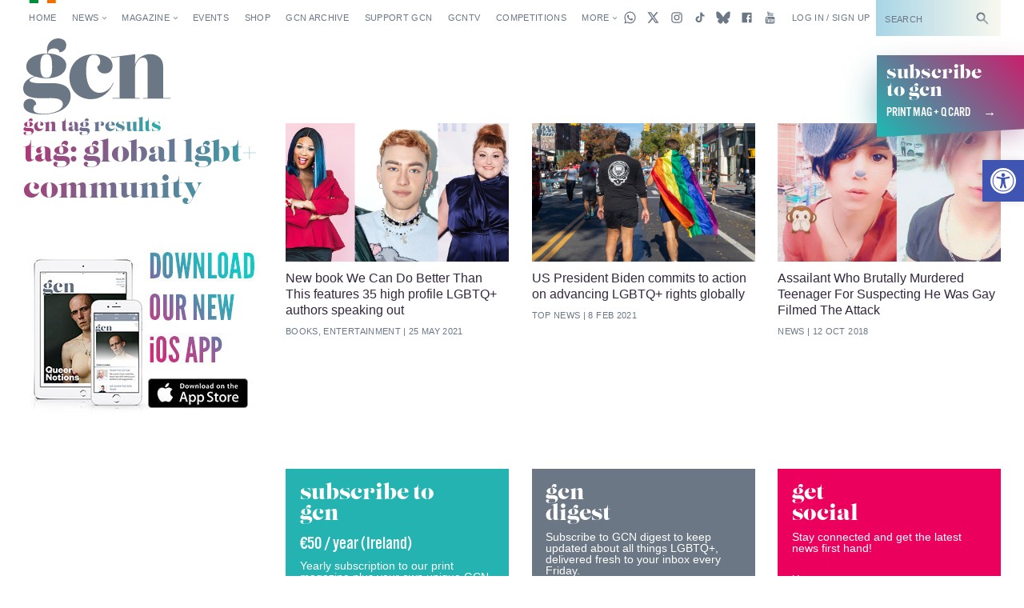

--- FILE ---
content_type: text/html; charset=UTF-8
request_url: https://gcn.ie/tag/global-lgbt-community/
body_size: 29767
content:


<!DOCTYPE html>
<html lang="en">

<head>
	<!-- Google tag (gtag.js) -->
	<script async src="https://www.googletagmanager.com/gtag/js?id=G-5JB91CEBL1"></script>
	<script>
		window.dataLayer = window.dataLayer || [];

		function gtag() {
			dataLayer.push(arguments);
		}
		gtag('js', new Date());

		gtag('config', 'G-5JB91CEBL1');
	</script>

	<meta charset="utf-8">



<meta name="viewport" content="width=device-width,minimum-scale=1,initial-scale=1">

<meta http-equiv="X-UA-Compatible" content="ie=edge">

<style id="no-css">
  /* CSS rules for when external CSS fails to load */
  html {
    font-family: sans-serif;
  }
  .top-nav-item ,
  .top-nav__submenu ,
  .top-menu__submenu-item {
    display: inline-block;
    vertical-align: top;
  }
  .mag-illustrated {
    display: none;
  }
</style>


  <script type="text/javascript">
    (function() {
      var config = {
        kitId: 'csq6gcc',
        scriptTimeout: 3000
      };
      var h = document.getElementsByTagName('html')[0];
      h.className += ' wf-loading';
      var t = setTimeout(function() {
        h.className = h.className.replace(/(\s|^)wf-loading(\s|$)/g, ' ');
        h.className += ' wf-inactive';
      }, config.scriptTimeout);
      var d = false;
      var tk = document.createElement('script');
      tk.src = '//use.typekit.net/' + config.kitId + '.js';
      tk.type = 'text/javascript';
      tk.async = 'true';
      tk.onload = tk.onreadystatechange = function() {
        var rs = this.readyState;
        if (d || rs && rs != 'complete' && rs != 'loaded') return;
        d = true;
        clearTimeout(t);
        try { Typekit.load(config); } catch (e) {}
      };
      var s = document.getElementsByTagName('script')[0];
      s.parentNode.insertBefore(tk, s);
    })();
  </script>


<link rel="apple-touch-icon" sizes="180x180" href="https://gcn.ie/wp-content/themes/wp_gcn/assets/favicons/apple-touch-icon.png">
<link rel="manifest" href="https://gcn.ie/wp-content/themes/wp_gcn/assets/favicons/manifest.json">
<link rel="mask-icon" href="https://gcn.ie/wp-content/themes/wp_gcn/assets/favicons/safari-pinned-tab.svg" color="#ed005d">
<meta name="msapplication-config" content="assets/favicons/browserconfig.xml">
<meta name="theme-color" content="#ffffff">

<script type='text/javascript' src='https://servedbyadbutler.com/hb_app.js' async></script><meta name='robots' content='index, follow, max-image-preview:large, max-snippet:-1, max-video-preview:-1' />
	<style>img:is([sizes="auto" i], [sizes^="auto," i]) { contain-intrinsic-size: 3000px 1500px }</style>
	
	<!-- This site is optimized with the Yoast SEO Premium plugin v26.1 (Yoast SEO v26.8) - https://yoast.com/product/yoast-seo-premium-wordpress/ -->
	<title>Global LGBT+ community &#8226; GCN &#8226; Gay Ireland News &amp; Entertainment</title>
	<link rel="canonical" href="https://gcn.ie/tag/global-lgbt-community/" />
	<meta property="og:locale" content="en_US" />
	<meta property="og:type" content="article" />
	<meta property="og:title" content="Global LGBT+ community Archives" />
	<meta property="og:url" content="https://gcn.ie/tag/global-lgbt-community/" />
	<meta property="og:site_name" content="GCN" />
	<meta name="twitter:card" content="summary_large_image" />
	<meta name="twitter:site" content="@GCNmag" />
	<script type="application/ld+json" class="yoast-schema-graph">{"@context":"https://schema.org","@graph":[{"@type":"CollectionPage","@id":"https://gcn.ie/tag/global-lgbt-community/","url":"https://gcn.ie/tag/global-lgbt-community/","name":"Global LGBT+ community &#8226; GCN &#8226; Gay Ireland News &amp; Entertainment","isPartOf":{"@id":"https://gcn.ie/#website"},"primaryImageOfPage":{"@id":"https://gcn.ie/tag/global-lgbt-community/#primaryimage"},"image":{"@id":"https://gcn.ie/tag/global-lgbt-community/#primaryimage"},"thumbnailUrl":"https://gcn.ie/wp-content/uploads/2021/05/book-we-can-do-better-than-this.jpg","breadcrumb":{"@id":"https://gcn.ie/tag/global-lgbt-community/#breadcrumb"},"inLanguage":"en-US"},{"@type":"ImageObject","inLanguage":"en-US","@id":"https://gcn.ie/tag/global-lgbt-community/#primaryimage","url":"https://gcn.ie/wp-content/uploads/2021/05/book-we-can-do-better-than-this.jpg","contentUrl":"https://gcn.ie/wp-content/uploads/2021/05/book-we-can-do-better-than-this.jpg","width":1000,"height":525,"caption":"A split screen image featuring two smiling women and a man"},{"@type":"BreadcrumbList","@id":"https://gcn.ie/tag/global-lgbt-community/#breadcrumb","itemListElement":[{"@type":"ListItem","position":1,"name":"Home","item":"https://gcn.ie/"},{"@type":"ListItem","position":2,"name":"Global LGBT+ community"}]},{"@type":"WebSite","@id":"https://gcn.ie/#website","url":"https://gcn.ie/","name":"GCN","description":"Gay Ireland News &amp; Entertainment","publisher":{"@id":"https://gcn.ie/#organization"},"potentialAction":[{"@type":"SearchAction","target":{"@type":"EntryPoint","urlTemplate":"https://gcn.ie/?s={search_term_string}"},"query-input":{"@type":"PropertyValueSpecification","valueRequired":true,"valueName":"search_term_string"}}],"inLanguage":"en-US"},{"@type":"Organization","@id":"https://gcn.ie/#organization","name":"GCN","alternateName":"Gay Community News","url":"https://gcn.ie/","logo":{"@type":"ImageObject","inLanguage":"en-US","@id":"https://gcn.ie/#/schema/logo/image/","url":"https://i0.wp.com/gcn.ie/wp-content/uploads/2021/12/gcn-appjpg-e1640177650521.webp?fit=768%2C359&ssl=1","contentUrl":"https://i0.wp.com/gcn.ie/wp-content/uploads/2021/12/gcn-appjpg-e1640177650521.webp?fit=768%2C359&ssl=1","width":768,"height":359,"caption":"GCN"},"image":{"@id":"https://gcn.ie/#/schema/logo/image/"},"sameAs":["https://www.facebook.com/gaycommunitynews","https://x.com/GCNmag","https://www.instagram.com/GCNmag","https://www.tiktok.com/@gcnmag"]}]}</script>
	<!-- / Yoast SEO Premium plugin. -->


<link rel='dns-prefetch' href='//static.addtoany.com' />
<link rel='dns-prefetch' href='//cdn.jsdelivr.net' />
<link rel="alternate" type="application/rss+xml" title="GCN &raquo; Feed" href="https://gcn.ie/feed/" />
<link rel="alternate" type="application/rss+xml" title="GCN &raquo; Comments Feed" href="https://gcn.ie/comments/feed/" />
<link rel="alternate" type="application/rss+xml" title="GCN &raquo; Global LGBT+ community Tag Feed" href="https://gcn.ie/tag/global-lgbt-community/feed/" />
<link rel='stylesheet' id='wp-block-library-css' href='https://gcn.ie/wp-includes/css/dist/block-library/style.min.css?ver=6.8.3' type='text/css' media='all' />
<style id='classic-theme-styles-inline-css' type='text/css'>
/*! This file is auto-generated */
.wp-block-button__link{color:#fff;background-color:#32373c;border-radius:9999px;box-shadow:none;text-decoration:none;padding:calc(.667em + 2px) calc(1.333em + 2px);font-size:1.125em}.wp-block-file__button{background:#32373c;color:#fff;text-decoration:none}
</style>
<link rel='stylesheet' id='html5-player-vimeo-style-css' href='https://gcn.ie/wp-content/plugins/html5-video-player/build/blocks/view.css?ver=6.8.3' type='text/css' media='all' />
<style id='global-styles-inline-css' type='text/css'>
:root{--wp--preset--aspect-ratio--square: 1;--wp--preset--aspect-ratio--4-3: 4/3;--wp--preset--aspect-ratio--3-4: 3/4;--wp--preset--aspect-ratio--3-2: 3/2;--wp--preset--aspect-ratio--2-3: 2/3;--wp--preset--aspect-ratio--16-9: 16/9;--wp--preset--aspect-ratio--9-16: 9/16;--wp--preset--color--black: #000000;--wp--preset--color--cyan-bluish-gray: #abb8c3;--wp--preset--color--white: #ffffff;--wp--preset--color--pale-pink: #f78da7;--wp--preset--color--vivid-red: #cf2e2e;--wp--preset--color--luminous-vivid-orange: #ff6900;--wp--preset--color--luminous-vivid-amber: #fcb900;--wp--preset--color--light-green-cyan: #7bdcb5;--wp--preset--color--vivid-green-cyan: #00d084;--wp--preset--color--pale-cyan-blue: #8ed1fc;--wp--preset--color--vivid-cyan-blue: #0693e3;--wp--preset--color--vivid-purple: #9b51e0;--wp--preset--gradient--vivid-cyan-blue-to-vivid-purple: linear-gradient(135deg,rgba(6,147,227,1) 0%,rgb(155,81,224) 100%);--wp--preset--gradient--light-green-cyan-to-vivid-green-cyan: linear-gradient(135deg,rgb(122,220,180) 0%,rgb(0,208,130) 100%);--wp--preset--gradient--luminous-vivid-amber-to-luminous-vivid-orange: linear-gradient(135deg,rgba(252,185,0,1) 0%,rgba(255,105,0,1) 100%);--wp--preset--gradient--luminous-vivid-orange-to-vivid-red: linear-gradient(135deg,rgba(255,105,0,1) 0%,rgb(207,46,46) 100%);--wp--preset--gradient--very-light-gray-to-cyan-bluish-gray: linear-gradient(135deg,rgb(238,238,238) 0%,rgb(169,184,195) 100%);--wp--preset--gradient--cool-to-warm-spectrum: linear-gradient(135deg,rgb(74,234,220) 0%,rgb(151,120,209) 20%,rgb(207,42,186) 40%,rgb(238,44,130) 60%,rgb(251,105,98) 80%,rgb(254,248,76) 100%);--wp--preset--gradient--blush-light-purple: linear-gradient(135deg,rgb(255,206,236) 0%,rgb(152,150,240) 100%);--wp--preset--gradient--blush-bordeaux: linear-gradient(135deg,rgb(254,205,165) 0%,rgb(254,45,45) 50%,rgb(107,0,62) 100%);--wp--preset--gradient--luminous-dusk: linear-gradient(135deg,rgb(255,203,112) 0%,rgb(199,81,192) 50%,rgb(65,88,208) 100%);--wp--preset--gradient--pale-ocean: linear-gradient(135deg,rgb(255,245,203) 0%,rgb(182,227,212) 50%,rgb(51,167,181) 100%);--wp--preset--gradient--electric-grass: linear-gradient(135deg,rgb(202,248,128) 0%,rgb(113,206,126) 100%);--wp--preset--gradient--midnight: linear-gradient(135deg,rgb(2,3,129) 0%,rgb(40,116,252) 100%);--wp--preset--font-size--small: 13px;--wp--preset--font-size--medium: 20px;--wp--preset--font-size--large: 36px;--wp--preset--font-size--x-large: 42px;--wp--preset--spacing--20: 0.44rem;--wp--preset--spacing--30: 0.67rem;--wp--preset--spacing--40: 1rem;--wp--preset--spacing--50: 1.5rem;--wp--preset--spacing--60: 2.25rem;--wp--preset--spacing--70: 3.38rem;--wp--preset--spacing--80: 5.06rem;--wp--preset--shadow--natural: 6px 6px 9px rgba(0, 0, 0, 0.2);--wp--preset--shadow--deep: 12px 12px 50px rgba(0, 0, 0, 0.4);--wp--preset--shadow--sharp: 6px 6px 0px rgba(0, 0, 0, 0.2);--wp--preset--shadow--outlined: 6px 6px 0px -3px rgba(255, 255, 255, 1), 6px 6px rgba(0, 0, 0, 1);--wp--preset--shadow--crisp: 6px 6px 0px rgba(0, 0, 0, 1);}:where(.is-layout-flex){gap: 0.5em;}:where(.is-layout-grid){gap: 0.5em;}body .is-layout-flex{display: flex;}.is-layout-flex{flex-wrap: wrap;align-items: center;}.is-layout-flex > :is(*, div){margin: 0;}body .is-layout-grid{display: grid;}.is-layout-grid > :is(*, div){margin: 0;}:where(.wp-block-columns.is-layout-flex){gap: 2em;}:where(.wp-block-columns.is-layout-grid){gap: 2em;}:where(.wp-block-post-template.is-layout-flex){gap: 1.25em;}:where(.wp-block-post-template.is-layout-grid){gap: 1.25em;}.has-black-color{color: var(--wp--preset--color--black) !important;}.has-cyan-bluish-gray-color{color: var(--wp--preset--color--cyan-bluish-gray) !important;}.has-white-color{color: var(--wp--preset--color--white) !important;}.has-pale-pink-color{color: var(--wp--preset--color--pale-pink) !important;}.has-vivid-red-color{color: var(--wp--preset--color--vivid-red) !important;}.has-luminous-vivid-orange-color{color: var(--wp--preset--color--luminous-vivid-orange) !important;}.has-luminous-vivid-amber-color{color: var(--wp--preset--color--luminous-vivid-amber) !important;}.has-light-green-cyan-color{color: var(--wp--preset--color--light-green-cyan) !important;}.has-vivid-green-cyan-color{color: var(--wp--preset--color--vivid-green-cyan) !important;}.has-pale-cyan-blue-color{color: var(--wp--preset--color--pale-cyan-blue) !important;}.has-vivid-cyan-blue-color{color: var(--wp--preset--color--vivid-cyan-blue) !important;}.has-vivid-purple-color{color: var(--wp--preset--color--vivid-purple) !important;}.has-black-background-color{background-color: var(--wp--preset--color--black) !important;}.has-cyan-bluish-gray-background-color{background-color: var(--wp--preset--color--cyan-bluish-gray) !important;}.has-white-background-color{background-color: var(--wp--preset--color--white) !important;}.has-pale-pink-background-color{background-color: var(--wp--preset--color--pale-pink) !important;}.has-vivid-red-background-color{background-color: var(--wp--preset--color--vivid-red) !important;}.has-luminous-vivid-orange-background-color{background-color: var(--wp--preset--color--luminous-vivid-orange) !important;}.has-luminous-vivid-amber-background-color{background-color: var(--wp--preset--color--luminous-vivid-amber) !important;}.has-light-green-cyan-background-color{background-color: var(--wp--preset--color--light-green-cyan) !important;}.has-vivid-green-cyan-background-color{background-color: var(--wp--preset--color--vivid-green-cyan) !important;}.has-pale-cyan-blue-background-color{background-color: var(--wp--preset--color--pale-cyan-blue) !important;}.has-vivid-cyan-blue-background-color{background-color: var(--wp--preset--color--vivid-cyan-blue) !important;}.has-vivid-purple-background-color{background-color: var(--wp--preset--color--vivid-purple) !important;}.has-black-border-color{border-color: var(--wp--preset--color--black) !important;}.has-cyan-bluish-gray-border-color{border-color: var(--wp--preset--color--cyan-bluish-gray) !important;}.has-white-border-color{border-color: var(--wp--preset--color--white) !important;}.has-pale-pink-border-color{border-color: var(--wp--preset--color--pale-pink) !important;}.has-vivid-red-border-color{border-color: var(--wp--preset--color--vivid-red) !important;}.has-luminous-vivid-orange-border-color{border-color: var(--wp--preset--color--luminous-vivid-orange) !important;}.has-luminous-vivid-amber-border-color{border-color: var(--wp--preset--color--luminous-vivid-amber) !important;}.has-light-green-cyan-border-color{border-color: var(--wp--preset--color--light-green-cyan) !important;}.has-vivid-green-cyan-border-color{border-color: var(--wp--preset--color--vivid-green-cyan) !important;}.has-pale-cyan-blue-border-color{border-color: var(--wp--preset--color--pale-cyan-blue) !important;}.has-vivid-cyan-blue-border-color{border-color: var(--wp--preset--color--vivid-cyan-blue) !important;}.has-vivid-purple-border-color{border-color: var(--wp--preset--color--vivid-purple) !important;}.has-vivid-cyan-blue-to-vivid-purple-gradient-background{background: var(--wp--preset--gradient--vivid-cyan-blue-to-vivid-purple) !important;}.has-light-green-cyan-to-vivid-green-cyan-gradient-background{background: var(--wp--preset--gradient--light-green-cyan-to-vivid-green-cyan) !important;}.has-luminous-vivid-amber-to-luminous-vivid-orange-gradient-background{background: var(--wp--preset--gradient--luminous-vivid-amber-to-luminous-vivid-orange) !important;}.has-luminous-vivid-orange-to-vivid-red-gradient-background{background: var(--wp--preset--gradient--luminous-vivid-orange-to-vivid-red) !important;}.has-very-light-gray-to-cyan-bluish-gray-gradient-background{background: var(--wp--preset--gradient--very-light-gray-to-cyan-bluish-gray) !important;}.has-cool-to-warm-spectrum-gradient-background{background: var(--wp--preset--gradient--cool-to-warm-spectrum) !important;}.has-blush-light-purple-gradient-background{background: var(--wp--preset--gradient--blush-light-purple) !important;}.has-blush-bordeaux-gradient-background{background: var(--wp--preset--gradient--blush-bordeaux) !important;}.has-luminous-dusk-gradient-background{background: var(--wp--preset--gradient--luminous-dusk) !important;}.has-pale-ocean-gradient-background{background: var(--wp--preset--gradient--pale-ocean) !important;}.has-electric-grass-gradient-background{background: var(--wp--preset--gradient--electric-grass) !important;}.has-midnight-gradient-background{background: var(--wp--preset--gradient--midnight) !important;}.has-small-font-size{font-size: var(--wp--preset--font-size--small) !important;}.has-medium-font-size{font-size: var(--wp--preset--font-size--medium) !important;}.has-large-font-size{font-size: var(--wp--preset--font-size--large) !important;}.has-x-large-font-size{font-size: var(--wp--preset--font-size--x-large) !important;}
:where(.wp-block-post-template.is-layout-flex){gap: 1.25em;}:where(.wp-block-post-template.is-layout-grid){gap: 1.25em;}
:where(.wp-block-columns.is-layout-flex){gap: 2em;}:where(.wp-block-columns.is-layout-grid){gap: 2em;}
:root :where(.wp-block-pullquote){font-size: 1.5em;line-height: 1.6;}
</style>
<link rel='stylesheet' id='post-explorer-css' href='https://gcn.ie/wp-content/plugins/wp-post-explorer/core/css/post-explorer.css?ver=6.8.3' type='text/css' media='all' />
<link rel='stylesheet' id='pojo-a11y-css' href='https://gcn.ie/wp-content/plugins/pojo-accessibility/modules/legacy/assets/css/style.min.css?ver=1.0.0' type='text/css' media='all' />
<link rel='stylesheet' id='core_css-css' href='https://gcn.ie/wp-content/themes/wp_gcn/dist/styles/gcn-core.css?ver=2.2.3' type='text/css' media='' />
<link rel='stylesheet' id='addtoany-css' href='https://gcn.ie/wp-content/plugins/add-to-any/addtoany.min.css?ver=1.16' type='text/css' media='all' />
<link rel='stylesheet' id='um_modal-css' href='https://gcn.ie/wp-content/plugins/ultimate-member/assets/css/um-modal.min.css?ver=2.11.1' type='text/css' media='all' />
<link rel='stylesheet' id='um_ui-css' href='https://gcn.ie/wp-content/plugins/ultimate-member/assets/libs/jquery-ui/jquery-ui.min.css?ver=1.13.2' type='text/css' media='all' />
<link rel='stylesheet' id='um_tipsy-css' href='https://gcn.ie/wp-content/plugins/ultimate-member/assets/libs/tipsy/tipsy.min.css?ver=1.0.0a' type='text/css' media='all' />
<link rel='stylesheet' id='um_raty-css' href='https://gcn.ie/wp-content/plugins/ultimate-member/assets/libs/raty/um-raty.min.css?ver=2.6.0' type='text/css' media='all' />
<link rel='stylesheet' id='select2-css' href='https://gcn.ie/wp-content/plugins/ultimate-member/assets/libs/select2/select2.min.css?ver=4.0.13' type='text/css' media='all' />
<link rel='stylesheet' id='um_fileupload-css' href='https://gcn.ie/wp-content/plugins/ultimate-member/assets/css/um-fileupload.min.css?ver=2.11.1' type='text/css' media='all' />
<link rel='stylesheet' id='um_confirm-css' href='https://gcn.ie/wp-content/plugins/ultimate-member/assets/libs/um-confirm/um-confirm.min.css?ver=1.0' type='text/css' media='all' />
<link rel='stylesheet' id='um_datetime-css' href='https://gcn.ie/wp-content/plugins/ultimate-member/assets/libs/pickadate/default.min.css?ver=3.6.2' type='text/css' media='all' />
<link rel='stylesheet' id='um_datetime_date-css' href='https://gcn.ie/wp-content/plugins/ultimate-member/assets/libs/pickadate/default.date.min.css?ver=3.6.2' type='text/css' media='all' />
<link rel='stylesheet' id='um_datetime_time-css' href='https://gcn.ie/wp-content/plugins/ultimate-member/assets/libs/pickadate/default.time.min.css?ver=3.6.2' type='text/css' media='all' />
<link rel='stylesheet' id='um_fonticons_ii-css' href='https://gcn.ie/wp-content/plugins/ultimate-member/assets/libs/legacy/fonticons/fonticons-ii.min.css?ver=2.11.1' type='text/css' media='all' />
<link rel='stylesheet' id='um_fonticons_fa-css' href='https://gcn.ie/wp-content/plugins/ultimate-member/assets/libs/legacy/fonticons/fonticons-fa.min.css?ver=2.11.1' type='text/css' media='all' />
<link rel='stylesheet' id='um_fontawesome-css' href='https://gcn.ie/wp-content/plugins/ultimate-member/assets/css/um-fontawesome.min.css?ver=6.5.2' type='text/css' media='all' />
<link rel='stylesheet' id='um_common-css' href='https://gcn.ie/wp-content/plugins/ultimate-member/assets/css/common.min.css?ver=2.11.1' type='text/css' media='all' />
<link rel='stylesheet' id='um_responsive-css' href='https://gcn.ie/wp-content/plugins/ultimate-member/assets/css/um-responsive.min.css?ver=2.11.1' type='text/css' media='all' />
<link rel='stylesheet' id='um_styles-css' href='https://gcn.ie/wp-content/plugins/ultimate-member/assets/css/um-styles.min.css?ver=2.11.1' type='text/css' media='all' />
<link rel='stylesheet' id='um_crop-css' href='https://gcn.ie/wp-content/plugins/ultimate-member/assets/libs/cropper/cropper.min.css?ver=1.6.1' type='text/css' media='all' />
<link rel='stylesheet' id='um_profile-css' href='https://gcn.ie/wp-content/plugins/ultimate-member/assets/css/um-profile.min.css?ver=2.11.1' type='text/css' media='all' />
<link rel='stylesheet' id='um_account-css' href='https://gcn.ie/wp-content/plugins/ultimate-member/assets/css/um-account.min.css?ver=2.11.1' type='text/css' media='all' />
<link rel='stylesheet' id='um_misc-css' href='https://gcn.ie/wp-content/plugins/ultimate-member/assets/css/um-misc.min.css?ver=2.11.1' type='text/css' media='all' />
<link rel='stylesheet' id='um_default_css-css' href='https://gcn.ie/wp-content/plugins/ultimate-member/assets/css/um-old-default.min.css?ver=2.11.1' type='text/css' media='all' />
<link rel='stylesheet' id='um_old_css-css' href='https://gcn.ie/wp-content/plugins/ultimate-member/../../uploads/ultimatemember/um_old_settings.css?ver=2.0.0' type='text/css' media='all' />
<script type="text/javascript" id="addtoany-core-js-before">
/* <![CDATA[ */
window.a2a_config=window.a2a_config||{};a2a_config.callbacks=[];a2a_config.overlays=[];a2a_config.templates={};
/* ]]> */
</script>
<script type="text/javascript" defer src="https://static.addtoany.com/menu/page.js" id="addtoany-core-js"></script>
<script type="text/javascript" src="https://gcn.ie/wp-includes/js/jquery/jquery.min.js?ver=3.7.1" id="jquery-core-js"></script>
<script type="text/javascript" src="https://gcn.ie/wp-includes/js/jquery/jquery-migrate.min.js?ver=3.4.1" id="jquery-migrate-js"></script>
<script type="text/javascript" defer src="https://gcn.ie/wp-content/plugins/add-to-any/addtoany.min.js?ver=1.1" id="addtoany-jquery-js"></script>
<script type="text/javascript" id="wpgmza_data-js-extra">
/* <![CDATA[ */
var wpgmza_google_api_status = {"message":"Engine is not google-maps","code":"ENGINE_NOT_GOOGLE_MAPS"};
/* ]]> */
</script>
<script type="text/javascript" src="https://gcn.ie/wp-content/plugins/wp-google-maps/wpgmza_data.js?ver=6.8.3" id="wpgmza_data-js"></script>
<script type="text/javascript" src="https://cdn.jsdelivr.net/npm/swiper@12/swiper-bundle.min.js?ver=1" id="swiper-js"></script>
<script type="text/javascript" src="https://gcn.ie/wp-content/plugins/ultimate-member/assets/js/um-gdpr.min.js?ver=2.11.1" id="um-gdpr-js"></script>
<link rel="https://api.w.org/" href="https://gcn.ie/wp-json/" /><link rel="alternate" title="JSON" type="application/json" href="https://gcn.ie/wp-json/wp/v2/tags/7818" /><link rel="EditURI" type="application/rsd+xml" title="RSD" href="https://gcn.ie/xmlrpc.php?rsd" />
<meta name="generator" content="WordPress 6.8.3" />
 <style> #h5vpQuickPlayer { width: 100%; max-width: 100%; margin: 0 auto; } </style> <meta name="generator" content="performance-lab 4.0.1; plugins: webp-uploads">
<meta name="generator" content="webp-uploads 2.6.0">
<style type="text/css">
#pojo-a11y-toolbar .pojo-a11y-toolbar-toggle a{ background-color: #4054b2;	color: #ffffff;}
#pojo-a11y-toolbar .pojo-a11y-toolbar-overlay, #pojo-a11y-toolbar .pojo-a11y-toolbar-overlay ul.pojo-a11y-toolbar-items.pojo-a11y-links{ border-color: #4054b2;}
body.pojo-a11y-focusable a:focus{ outline-style: solid !important;	outline-width: 1px !important;	outline-color: #FF0000 !important;}
#pojo-a11y-toolbar{ top: 200px !important;}
#pojo-a11y-toolbar .pojo-a11y-toolbar-overlay{ background-color: #ffffff;}
#pojo-a11y-toolbar .pojo-a11y-toolbar-overlay ul.pojo-a11y-toolbar-items li.pojo-a11y-toolbar-item a, #pojo-a11y-toolbar .pojo-a11y-toolbar-overlay p.pojo-a11y-toolbar-title{ color: #333333;}
#pojo-a11y-toolbar .pojo-a11y-toolbar-overlay ul.pojo-a11y-toolbar-items li.pojo-a11y-toolbar-item a.active{ background-color: #4054b2;	color: #ffffff;}
@media (max-width: 767px) { #pojo-a11y-toolbar { top: 160px !important; } }</style><link rel="icon" href="https://gcn.ie/wp-content/uploads/2017/05/cropped-gcn-rounded@2x-32x32.png" sizes="32x32" />
<link rel="icon" href="https://gcn.ie/wp-content/uploads/2017/05/cropped-gcn-rounded@2x-192x192.png" sizes="192x192" />
<link rel="apple-touch-icon" href="https://gcn.ie/wp-content/uploads/2017/05/cropped-gcn-rounded@2x-180x180.png" />
<meta name="msapplication-TileImage" content="https://gcn.ie/wp-content/uploads/2017/05/cropped-gcn-rounded@2x-270x270.png" />
	<script src='https://www.google.com/recaptcha/api.js'></script>
	<script data-ad-client="ca-pub-2692310138550599" async src="https://pagead2.googlesyndication.com/pagead/js/adsbygoogle.js"></script>
	<script async src="https://securepubads.g.doubleclick.net/tag/js/gpt.js"></script>
	<script>
		window.googletag = window.googletag || {
			cmd: []
		};

		googletag.cmd.push(function() {
			googletag.pubads().enableSingleRequest();
			googletag.pubads().disableInitialLoad();
			googletag.pubads().collapseEmptyDivs(true, true);
			googletag.enableServices();
		});
	</script>

	<script id="facebook-pixel-script-183378282291343">
		! function(f, b, e, v, n, t, s) {
			if (f.fbq) return;
			n = f.fbq = function() {
				n.callMethod ?
					n.callMethod.apply(n, arguments) : n.queue.push(arguments)
			};
			if (!f._fbq) f._fbq = n;
			n.push = n;
			n.loaded = !0;
			n.version = '2.0';
			n.queue = [];
			t = b.createElement(e);
			t.async = !0;
			t.src = v;
			s = b.getElementsByTagName(e)[0];
			s.parentNode.insertBefore(t, s)
		}(window, document, 'script',
			'https://connect.facebook.net/en_US/fbevents.js');
		fbq('init', '183378282291343');
		fbq('track', 'PageView');
	</script>
	<noscript>
		<img height="1" width="1"
			src="https://www.facebook.com/tr?id=183378282291343&ev=PageView
&noscript=1" />
	</noscript>

</head>

<body class="archive tag tag-global-lgbt-community tag-7818 wp-theme-wp_gcn"	data-view="tag"
		data-user-type="visitor"
		data-hide-left-sidebar="false">

	<script id="preload-checks">
		(function preLoadChecks() {
			var ua = window.navigator.userAgent;
			var docClass = document.documentElement.classList;
			if (!window.CSS) {
				docClass.add('no-css-var', 'no-grid', 'no-grid-contents');
			} else {
				CSS.supports('color', 'var(--c)') || docClass.add('no-css-var');
				CSS.supports('display', 'grid') || docClass.add('no-grid');
				CSS.supports('display', 'contents') || docClass.add('no-grid-contents');
			}
		})();
	</script>

	<script id="google-analytics-scripts">
		(function(i, s, o, g, r, a, m) {
			i['GoogleAnalyticsObject'] = r;
			i[r] = i[r] || function() {
				(i[r].q = i[r].q || []).push(arguments)
			}, i[r].l = 1 * new Date();
			a = s.createElement(o),
				m = s.getElementsByTagName(o)[0];
			a.async = 1;
			a.src = g;
			m.parentNode.insertBefore(a, m)
		})(window, document, 'script', 'https://www.google-analytics.com/analytics.js', 'ga');
		ga('create', 'UA-101509575-1', 'auto');
		ga('send', 'pageview');
	</script>

	<script id="twitter-universal-website-tag-script">
		! function(e, t, n, s, u, a) {
			e.twq || (s = e.twq = function() {
					s.exe ? s.exe.apply(s, arguments) : s.queue.push(arguments);
				}, s.version = '1.1', s.queue = [], u = t.createElement(n), u.async = !0, u.src = '//static.ads-twitter.com/uwt.js',
				a = t.getElementsByTagName(n)[0], a.parentNode.insertBefore(u, a))
		}(window, document, 'script');
		// Insert Twitter Pixel ID and Standard Event data below
		twq('init', 'nv6wy');
		twq('track', 'PageView');
	</script>

	<div class="view-backstage"
  style="position: absolute; width: 0; height: 0; overflow: hidden; margin: 0; bottom: 0;">

  <!-- Facebook iFrame Plugin -->
  <!-- <div id="fb-root"></div>
  <script>
  if (window.innerWidth >= 640) {
    (function(d, s, id) {
      var js, fjs = d.getElementsByTagName(s)[0];
      if (d.getElementById(id)) return;
      js = d.createElement(s); js.id = id;
      js.src = "//connect.facebook.net/en_GB/sdk.js#xfbml=1&version=v2.8";
      fjs.parentNode.insertBefore(js, fjs);
    }(document, 'script', 'facebook-jssdk'));
  }
  </script> -->

  <!-- SVG Symbols Icon System -->
  <svg xmlns="https://www.w3.org/2000/svg" xmlns:xlink="https://www.w3.org/1999/xlink" width="504" height="504" viewBox="0 0 504 504">
	<defs>
		<style>
			.cls-1,
			.cls-5 {
				fill: none;
			}

			.cls-2 {
				opacity: 0.67;
			}

			.cls-3 {
				opacity: 0.66;
			}

			.cls-4 {
				opacity: 0.45;
			}

			.cls-5 {
				stroke: #ddefeb;
				stroke-miterlimit: 10;
				stroke-width: 0.25px;
			}

			.cls-6 {
				opacity: 0.77;
			}

			.cls-7 {
				opacity: 0.86;
			}

			.cls-8 {
				opacity: 0.58;
			}

			.cls-9 {
				font-size: 4px;
				font-family: OverpassMono-Regular, Overpass Mono;
			}
		</style>
		<symbol id="icon-caret" data-name="icon-caret" viewBox="0 0 24 24">
			<polygon points="17.16 12 9.02 6.16 9.02 17.84 17.16 12" />
		</symbol>
		<symbol id="icon-headset" data-name="icon-headset" viewBox="0 0 24 24">
			<path d="M17.32,4.56a9.1,9.1,0,0,0-8.2-1.3A9,9,0,0,0,3,11.86V16a3,3,0,0,0,3,3H7a1,1,0,0,0,1-1V13a1,1,0,0,0-1-1H5v-.14A7,7,0,0,1,9.72,5.17a7.11,7.11,0,0,1,6.42,1A7,7,0,0,1,19,11.81V12H17a1,1,0,0,0-1,1v5a1,1,0,0,0,1,1h1a3,3,0,0,0,3-3V11.81A9,9,0,0,0,17.32,4.56Z" />
			<rect width="24" height="24" fill="none" />
		</symbol>
		<symbol id="icon-select" data-name="icon-select" viewBox="0 0 24 24">
			<g>
				<polygon points="12.09 4.06 8.18 10 16 10 12.09 4.06" />
				<polygon points="12.09 19.94 8.18 14 16 14 12.09 19.94" />
			</g>
		</symbol>
		<symbol id="icon-notification" data-name="icon-notification" viewBox="0 0 24 24">
			<g>
				<polygon points="12 1.57 3.29 17 20.71 17 12 1.57" />
				<circle cx="12" cy="20.14" r="2.42" />
			</g>
		</symbol>
		<symbol id="icon-arrow" data-name="icon-arrow" viewBox="0 0 24 24">
			<polygon points="13.71 3.29 12.29 4.71 18.59 11 3 11 3 13 18.59 13 12.29 19.29 13.71 20.71 22.41 12 13.71 3.29" />
		</symbol>
		<symbol id="icon-arrow-head-right" data-name="icon-arrow-head-right" viewBox="0 0 24 24">
			<polygon points="7.83 5.49 14.34 12 7.83 18.52 9.24 19.93 17.17 12 9.24 4.07 7.83 5.49" />
			<rect width="24" height="24" fill="none" />
		</symbol>
		<symbol id="icon-arrow-head-left" data-name="icon-arrow-head-left" viewBox="0 0 24 24">
			<polygon points="16.17 5.49 9.66 12 16.17 18.52 14.76 19.93 6.83 12 14.76 4.07 16.17 5.49" />
			<rect width="24" height="24" fill="none" />
		</symbol>
		<symbol id="icon-circle-outlined" data-name="icon-circle-outlined" viewBox="0 0 24 24">
			<path d="M12,19a7,7,0,1,1,7-7A7,7,0,0,1,12,19ZM12,7a5,5,0,1,0,5,5A5,5,0,0,0,12,7Z" />
		</symbol>
		<symbol id="icon-check" data-name="icon-check" viewBox="0 0 24 24">
			<polygon points="10 17.48 3.26 10.74 4.67 9.33 10 14.66 19.33 5.33 20.74 6.74 10 17.48" />
		</symbol>
		<symbol id="icon-message" data-name="icon-message" viewBox="0 0 24 24">
			<polygon points="21 4 3 4 3 17 8 17 8 22 13 17 21 17 21 4" />
		</symbol>
		<symbol id="icon-wrench" data-name="icon-wrench" viewBox="0 0 24 24">
			<path d="M22.56,20.44,13.16,11A6,6,0,0,0,5,2.84l4.1,4.1L6.94,9.06,2.84,5A6,6,0,0,0,11,13.16l9.4,9.4Z" />
		</symbol>
		<symbol id="icon-more" data-name="icon-more" viewBox="0 0 24 24">
			<g>
				<circle cx="12" cy="12" r="2" />
				<circle cx="19" cy="12" r="2" />
				<circle cx="5" cy="12" r="2" />
			</g>
		</symbol>
		<symbol id="icon-zoom" data-name="icon-zoom" viewBox="0 0 24 24">
			<polygon points="9.71 8.29 6.71 5.29 9 3 3 3 3 9 5.29 6.71 8.29 9.71 9.71 8.29" />
			<polygon points="15.71 9.71 18.71 6.71 21 9 21 3 15 3 17.29 5.29 14.29 8.29 15.71 9.71" />
			<polygon points="9.71 15.71 6.71 18.71 9 21 3 21 3 15 5.29 17.29 8.29 14.29 9.71 15.71" />
			<polygon points="15.71 14.29 18.71 17.29 21 15 21 21 15 21 17.29 18.71 14.29 15.71 15.71 14.29" />
		</symbol>
		<symbol id="icon-close" data-name="icon-close" viewBox="0 0 24 24">
			<polygon points="19.71 5.71 18.29 4.29 12 10.59 5.71 4.29 4.29 5.71 10.59 12 4.29 18.29 5.71 19.71 12 13.41 18.29 19.71 19.71 18.29 13.41 12 19.71 5.71" />
		</symbol>
		<symbol id="icon-menu" data-name="icon-menu" viewBox="0 0 24 24">
			<rect x="5" y="11" width="14" height="2" />
			<rect x="5" y="5" width="14" height="2" />
			<rect x="5" y="17" width="14" height="2" />
		</symbol>
		<symbol id="icon-info" data-name="icon-info" viewBox="0 0 24 24">
			<path d="M12,2A10,10,0,1,0,22,12,10,10,0,0,0,12,2Zm1,16H11V11h2ZM12,8.69A1.19,1.19,0,1,1,13.19,7.5,1.19,1.19,0,0,1,12,8.69Z" />
		</symbol>
		<symbol id="icon-attention" data-name="icon-attention" viewBox="0 0 24 24">
			<path d="M12,2A10,10,0,1,0,22,12,10,10,0,0,0,12,2ZM11,6h2v7H11Zm1,11.69a1.19,1.19,0,1,1,1.19-1.19A1.19,1.19,0,0,1,12,17.69Z" />
		</symbol>
		<symbol id="icon-warning" data-name="icon-warning" viewBox="0 0 24 24">
			<path d="M12,2,1,21H23ZM11,8h2v6H11Zm1,10.69a1.19,1.19,0,1,1,1.19-1.19A1.19,1.19,0,0,1,12,18.69Z" />
		</symbol>
		<symbol id="icon-error" data-name="icon-error" viewBox="0 0 24 24">
			<path d="M12,2A10,10,0,1,0,22,12,10,10,0,0,0,12,2Zm4.71,13.29-1.41,1.41L12,13.41,8.71,16.71,7.29,15.29,10.59,12,7.29,8.71,8.71,7.29,12,10.59l3.29-3.29,1.41,1.41L13.41,12Z" />
		</symbol>
		<symbol id="icon-home" data-name="icon-home" viewBox="0 0 24 24">
			<polygon points="12 2 3 11 3 21 9 21 9 15 15 15 15 21 21 21 21 11 12 2" />
		</symbol>
		<symbol id="icon-statistics" data-name="icon-statistics" viewBox="0 0 24 24">
			<g>
				<rect x="4" y="9" width="4" height="11" />
				<rect x="10" y="4" width="4" height="16" />
				<rect x="16" y="7" width="4" height="13" />
			</g>
		</symbol>
		<symbol id="icon-person" data-name="icon-person" viewBox="0 0 24 24">
			<g>
				<path d="M21,21A9,9,0,0,0,3,21Z" />
				<circle cx="12" cy="6.31" r="3.68" />
			</g>
		</symbol>
		<symbol id="icon-person-small" data-name="icon-person-small" viewBox="0 0 24 24">
			<g id="icon-person-4" data-name="icon-person">
				<g>
					<path d="M20,21A8,8,0,0,0,4,21Z" />
					<circle cx="12" cy="7" r="4" />
				</g>
			</g>
		</symbol>
		<symbol id="icon-pin" data-name="icon-pin" viewBox="0 0 24 24">
			<polygon points="16.49 11.5 14.96 10.65 14.56 5.5 15.49 5.5 15.99 3.5 7.99 3.5 8.49 5.5 9.41 5.5 9.01 10.65 7.49 11.5 7.49 13 11.22 13 12.04 22.5 12.78 13 16.49 13 16.49 11.5" />
		</symbol>
		<symbol id="icon-search" data-name="icon-search" viewBox="0 0 24 24">
			<path d="M23,20.59l-7.73-7.73a6.83,6.83,0,1,0-1.41,1.41L21.59,22Z" />
		</symbol>
		<symbol id="icon-zoom-in" data-name="icon-zoom-in" viewBox="0 0 24 24">
			<g id="icon-search-4" data-name="icon-search">
				<path d="M15.28,12.87a6.83,6.83,0,1,0-1.41,1.41L21.59,22,23,20.59ZM13,9.5H10.5V12h-1V9.5H7v-1H9.5V6h1V8.5H13Z" />
			</g>
		</symbol>
		<symbol id="icon-search-outline" data-name="icon-search-outline" viewBox="0 0 24 24">
			<path d="M21,19.28l-5.8-5.8a6.71,6.71,0,1,0-1.72,1.72l5.8,5.8ZM6.68,12.71a4.26,4.26,0,1,1,6,0A4.23,4.23,0,0,1,6.68,12.71Z" />
		</symbol>
		<symbol id="icon-reblog" data-name="icon-reblog" viewBox="0 0 24 24">
			<g>
				<polygon points="20.49 11.4 20.49 6.4 9.31 6.4 9.31 8.4 18.49 8.4 18.49 11.4 16.28 11.4 19.49 14.6 22.69 11.4 20.49 11.4" />
				<polygon points="5.51 12.6 7.72 12.6 4.51 9.4 1.31 12.6 3.51 12.6 3.51 17.6 14.69 17.6 14.69 15.6 5.51 15.6 5.51 12.6" />
			</g>
		</symbol>

		<symbol id="icon-twitter" data-name="icon-twitter" viewBox="0 0 24 24">
			<path d="M19.37,8.22V8.7a10.76,10.76,0,0,1-.72,3.85,11.78,11.78,0,0,1-2,3.45,9.86,9.86,0,0,1-3.43,2.54,10.87,10.87,0,0,1-4.63,1,10.59,10.59,0,0,1-5.82-1.69q.43,0,.91,0a7.56,7.56,0,0,0,4.74-1.61,3.84,3.84,0,0,1-2.24-.78,3.63,3.63,0,0,1-1.33-1.87,2.8,2.8,0,0,0,.69.09,2.91,2.91,0,0,0,1-.17,3.7,3.7,0,0,1-2.17-1.3,3.63,3.63,0,0,1-.87-2.39v0a4.11,4.11,0,0,0,1.74.48A3.67,3.67,0,0,1,3.5,7.09,3.65,3.65,0,0,1,4,5.18,10.92,10.92,0,0,0,7.48,8a10.72,10.72,0,0,0,4.37,1.17,4.43,4.43,0,0,1-.09-.87,3.78,3.78,0,0,1,3.78-3.78,3.71,3.71,0,0,1,2.78,1.17,8,8,0,0,0,2.43-.91,3.66,3.66,0,0,1-1.69,2.09,8,8,0,0,0,2.22-.57A8.17,8.17,0,0,1,19.37,8.22Z" />
		</symbol>
		<symbol id="icon-pinterest" data-name="icon-pinterest" viewBox="0 0 24 24">
			<path d="M9,10.82a3.17,3.17,0,0,1,.59-1.94A1.74,1.74,0,0,1,11,8.07a1.28,1.28,0,0,1,1.08.46,1.81,1.81,0,0,1,.36,1.14,5.49,5.49,0,0,1-.13,1.05q-.17.59-.42,1.43t-.38,1.31a1.53,1.53,0,0,0,.32,1.46,1.72,1.72,0,0,0,1.37.61,2.78,2.78,0,0,0,2.43-1.67,8,8,0,0,0,1-4,4,4,0,0,0-1.16-3,4.47,4.47,0,0,0-3.27-1.14,5.09,5.09,0,0,0-3.82,1.5,5,5,0,0,0-1.46,3.61A3.25,3.25,0,0,0,7.59,13a.59.59,0,0,1,.17.59,5.66,5.66,0,0,0-.21.84.47.47,0,0,1-.23.27.49.49,0,0,1-.32,0,3.17,3.17,0,0,1-1.65-1.56,5.59,5.59,0,0,1-.55-2.53,6.11,6.11,0,0,1,.3-1.86A6.23,6.23,0,0,1,6,7,7.5,7.5,0,0,1,7.55,5.42,7,7,0,0,1,9.7,4.34a9.06,9.06,0,0,1,2.74-.4,7.49,7.49,0,0,1,2.76.51A6.39,6.39,0,0,1,17.36,5.8a6.15,6.15,0,0,1,1.35,2,5.73,5.73,0,0,1,.49,2.3,8.29,8.29,0,0,1-1.6,5.23,5,5,0,0,1-4.14,2.07A3.41,3.41,0,0,1,11.87,17a2.32,2.32,0,0,1-1-.93q-.63,2.45-.76,2.91a9.84,9.84,0,0,1-1.52,3H7.84a10.29,10.29,0,0,1,.08-3.54l1.39-5.82A4,4,0,0,1,9,10.82Z" />
		</symbol>
		<symbol id="icon-email" data-name="icon-email" viewBox="0 0 24 24">
			<polygon points="3 10.35 3 19 21 19 21 10.35 12 15.19 3 10.35" />
			<polygon points="3 5 3 8.35 12 13.19 21 8.35 21 5 3 5" />
		</symbol>
		<symbol id="icon-download" data-name="icon-download" viewBox="0 0 24 24">
			<path d="M18.15,10.09a6.24,6.24,0,0,0-12-1A5,5,0,0,0,7,19H17.51a4.48,4.48,0,0,0,.63-8.91ZM12,16.75,7.82,12.57h2.5V9.25h3.36v3.32h2.5Z" />
		</symbol>
		<symbol id="icon-link" data-name="icon-link" viewBox="0 0 24 24">
			<path d="M5.39,15.49a3.1,3.1,0,0,0,3.07,3.07,2.94,2.94,0,0,0,2.2-.91l2.81-2.81,1.35,1.35L12,19a4.81,4.81,0,0,1-3.54,1.45A4.81,4.81,0,0,1,4.95,19a4.81,4.81,0,0,1-1.45-3.54,4.81,4.81,0,0,1,1.45-3.54L7.75,9.13l1.35,1.35L6.3,13.3A3,3,0,0,0,5.39,15.49Zm4.48,0L8.48,14.09l5.65-5.65,1.39,1.39ZM12,4.91a4.81,4.81,0,0,1,3.54-1.45,4.81,4.81,0,0,1,3.54,1.45,4.81,4.81,0,0,1,1.45,3.54A4.81,4.81,0,0,1,19.05,12l-2.81,2.81-1.35-1.35,2.81-2.81a3,3,0,0,0,.89-2.18,3,3,0,0,0-3.07-3.07,3,3,0,0,0-2.18.89L10.53,9.07,9.17,7.71Z" />
		</symbol>
		<symbol id="icon-google-plus" data-name="icon-google-plus" viewBox="0 0 24 24">
			<path d="M8.62,10.9h5.65a6.83,6.83,0,0,1-.13,3.18,5.44,5.44,0,0,1-1.55,2.52,5.53,5.53,0,0,1-2.47,1.28,6.45,6.45,0,0,1-3.09,0,5.59,5.59,0,0,1-2.16-1.1,5.85,5.85,0,0,1-1.63-2,5.68,5.68,0,0,1-.53-3.93,4.56,4.56,0,0,1,.53-1.5,5.64,5.64,0,0,1,3.4-3,5.85,5.85,0,0,1,4.06,0,6.1,6.1,0,0,1,1.94,1.19,2,2,0,0,1-.31.33,1.29,1.29,0,0,0-.27.29,6.18,6.18,0,0,0-.55.51,7.65,7.65,0,0,0-.55.6,3.11,3.11,0,0,0-1.33-.8,3.28,3.28,0,0,0-1.77,0,3.52,3.52,0,0,0-1.81,1,4.3,4.3,0,0,0-.88,1.46,3.55,3.55,0,0,0,0,2.34A3.67,3.67,0,0,0,6.59,15a3.31,3.31,0,0,0,1.33.57,4,4,0,0,0,1.46,0,3.31,3.31,0,0,0,1.33-.53,2.57,2.57,0,0,0,1.19-1.86H8.62V10.9ZM21.43,11v1.5H19.36v2h-1.5v-2H15.78V11h2.08V9h1.5V11Z" />
		</symbol>
		<symbol id="icon-delicious" data-name="icon-delicious" viewBox="0 0 24 24">
			<path d="M20.41,12H11.92v8.44H3.48V12h8.44V3.56h8.48Z" />
		</symbol>
		<symbol id="icon-apple" data-name="icon-apple" viewBox="0 0 24 24">
			<path d="M19,9a2.72,2.72,0,0,0-1.48,1.37,4.41,4.41,0,0,0-.59,2.14,4.62,4.62,0,0,0,.68,2.43,3,3,0,0,0,1.82,1.42,9.11,9.11,0,0,1-1.12,2.35,6.83,6.83,0,0,1-1.59,1.8A2.92,2.92,0,0,1,15,21a4.49,4.49,0,0,1-1.57-.34,3,3,0,0,0-1.31-.38,6,6,0,0,0-1.69.51,4.72,4.72,0,0,1-1.1.21,3.34,3.34,0,0,1-2.07-.85,10.08,10.08,0,0,1-2.37-3.43,10.48,10.48,0,0,1-.85-4.15,6.4,6.4,0,0,1,1.29-4A3.94,3.94,0,0,1,8.63,6.86a4.48,4.48,0,0,1,2,.47,2.63,2.63,0,0,0,1.44.47,3.5,3.5,0,0,0,1.31-.25,7.65,7.65,0,0,1,2.2-.68,3.77,3.77,0,0,1,2.58,1A4,4,0,0,1,19,9ZM11.64,7A4.22,4.22,0,0,1,12.7,4.32a4.42,4.42,0,0,1,2.58-1.4,4.31,4.31,0,0,1-1,2.83A3.49,3.49,0,0,1,11.64,7Z" />
		</symbol>
		<symbol id="icon-hexagon" data-name="icon-hexagon" viewBox="0 0 24 24">
			<path d="M12,21.3,3.95,16.65V7.35L12,2.7l8.05,4.65v9.3ZM5.95,15.5,12,19l6.05-3.5v-7L12,5,5.95,8.5Z" />
		</symbol>
		<symbol id="icon-card" data-name="icon-card" viewBox="0 0 24 24">
			<g>
				<g>
					<rect x="3" y="5.5" width="18" height="2" />
					<rect class="cls-3" x="3" y="7.5" width="18" height="3.5" />
				</g>
				<g>
					<path d="M3,11v7H21V11Zm1,3H8v1H4Zm6,3H4V16h6Zm8.5,0a1.49,1.49,0,0,1-1-.39,1.5,1.5,0,1,1,0-2.22,1.5,1.5,0,1,1,1,2.61Z" />
					<rect class="cls-3" x="4" y="16" width="6" height="1" />
					<rect class="cls-3" x="4" y="14" width="4" height="1" />
					<path class="cls-3" d="M17,15.5a1.49,1.49,0,0,1,.5-1.11,1.5,1.5,0,1,0,0,2.22A1.49,1.49,0,0,1,17,15.5Z" />
					<path class="cls-3" d="M18.5,14a1.49,1.49,0,0,0-1,.39,1.48,1.48,0,0,1,0,2.22,1.5,1.5,0,1,0,1-2.61Z" />
					<path d="M18,15.5a1.49,1.49,0,0,0-.5-1.11,1.48,1.48,0,0,0,0,2.22A1.49,1.49,0,0,0,18,15.5Z" />
				</g>
			</g>
		</symbol>
		<symbol id="icon-folder" data-name="icon-folder" viewBox="0 0 24 24">
			<polygon points="11 7 9 5 4 5 4 7.28 4 18 20 18 20 7 11 7" />
		</symbol>
		<symbol id="icon-dna" data-name="icon-dna" viewBox="0 0 24 24">
			<path d="M11,12.17c-.64-3.7.69-7,4.17-10.52L16.6,3.06c-3,3-4.14,5.73-3.61,8.77Z" />
			<path d="M20.94,7.4c-3,3-5.72,4.14-8.77,3.61-3.69-.64-7,.69-10.52,4.17L3.06,16.6c3-3,5.73-4.13,8.77-3.61a10.3,10.3,0,0,0,1.76.15c3,0,5.84-1.4,8.76-4.32Z" />
			<polygon points="9.53 20.73 3.58 14.78 4.29 14.07 10.24 20.02 9.53 20.73" />
			<polygon points="11.15 17.81 6.04 12.7 6.75 11.99 11.86 17.1 11.15 17.81" />
			<polygon points="16.81 11.76 11.7 6.66 12.41 5.95 17.51 11.06 16.81 11.76" />
			<polygon points="19.02 9.55 13.91 4.44 14.62 3.73 19.73 8.84 19.02 9.55" />
			<path d="M11.66,14c-.18,0-.35,0-.53-.05-.09,2.33-1.28,4.57-3.73,7l1.41,1.41c2.79-2.79,4.15-5.41,4.3-8.22A11.35,11.35,0,0,1,11.66,14Z" />
		</symbol>
		<symbol id="icon-multimedia" data-name="icon-multimedia" viewBox="0 0 24 24">
			<path d="M22,6,15,3.62V15.05a2.5,2.5,0,1,0,2,2.45V8h5Z" />
			<g>
				<path d="M9.38,13.62l1.5-1.5,2.19,2.19a3.47,3.47,0,0,1,.93-.26V8H2v6l3.88-3.88Z" />
				<polygon class="cls-6" points="5.88 10.12 2 14 2 17 6 17 9.38 13.62 5.88 10.12" />
				<path class="cls-7" d="M13.07,14.31l-2.19-2.19-1.5,1.5,2.11,2.11A3.5,3.5,0,0,1,13.07,14.31Z" />
				<path d="M9.38,13.62,6,17h5.05a3.46,3.46,0,0,1,.44-1.26Z" />
			</g>
		</symbol>
		<symbol id="icon-gallery" data-name="icon-gallery" viewBox="0 0 24 24">
			<g>
				<rect x="4" y="16.01" width="4" height="4" />
				<rect x="10" y="16" width="4" height="4" />
				<rect x="16" y="16" width="4" height="4" />
				<rect x="4" y="10.01" width="4" height="4" />
				<rect x="10" y="10" width="4" height="4" />
				<rect x="16" y="10" width="4" height="4" />
				<rect x="4" y="4.01" width="4" height="4" />
				<rect x="10" y="4" width="4" height="4" />
				<rect x="16" y="4" width="4" height="4" />
			</g>
		</symbol>
		<symbol id="icon-calendar" data-name="icon-calendar" viewBox="0 0 24 24">
			<g>
				<rect x="6" y="4" width="2" height="4" rx="0.97" ry="0.97" />
				<rect x="16" y="4" width="2" height="4" rx="0.97" ry="0.97" />
				<path d="M4,9V20H20V9Zm14,9H15V15h3Z" />
				<path class="cls-2" d="M18,6V7a1,1,0,0,1-1,1H17a1,1,0,0,1-1-1V6H8V7A1,1,0,0,1,7,8H7A1,1,0,0,1,6,7V6H4V9H20V6Z" />
			</g>
		</symbol>
		<symbol id="icon-newspaper" data-name="icon-newspaper" viewBox="0 0 24 24">
			<g>
				<path d="M5,7V18H21V7Zm7,7H7V9h5Zm7-4H13V9h6Zm0,2H13V11h6Zm0,2H13V13h6Z" />
				<rect class="cls-8" x="7" y="9" width="5" height="5" />
				<polygon class="cls-8" points="5 18 5 18 3 9 5 9 5 18" />
			</g>
		</symbol>
		<symbol id="icon-capped-person" data-name="icon-capped-person" viewBox="0 0 24 24">
			<g id="icon-person-5" data-name="icon-person">
				<g>
					<path d="M12,12a9,9,0,0,0-9,9H21A9,9,0,0,0,12,12Z" />
					<path d="M12,10a3.68,3.68,0,0,0,3.68-3.68v-1c0-.1,0-.21,0-.31H20V4H15.44A3.68,3.68,0,0,0,8.32,5.31v1A3.68,3.68,0,0,0,12,10Z" />
				</g>
			</g>
		</symbol>
		<symbol id="icon-filter" data-name="icon-filter" viewBox="0 0 24 24">
			<polygon points="5 6 5 7 11 13 11 21 13 19 13 13 19 7 19 6 5 6" />
		</symbol>
		<symbol id="icon-chats" data-name="icon-chats" viewBox="0 0 24 24">
			<g id="icon-message-4" data-name="icon-message">
				<g>
					<polygon points="9 9 22 9 22 18.39 18.39 18.39 18.39 22 14.78 18.39 9 18.39 9 9" />
					<polygon class="cls-3" points="15 4 2 4 2 13.39 5.61 13.39 5.61 17 9.22 13.39 15 13.39 15 4" />
				</g>
			</g>
		</symbol>
		<symbol id="icon-send" data-name="icon-send" viewBox="0 0 24 24">
			<polygon points="4 4 4 10 16 12 4 14 4 20 22 12 4 4" />
		</symbol>
		<symbol id="icon-folder-person" data-name="icon-folder-person" viewBox="0 0 24 24">
			<g id="icon-folder-3" data-name="icon-folder">
				<path d="M11,7,9,5H4V19H20V7Zm1,2a1.53,1.53,0,1,1-1.53,1.53A1.53,1.53,0,0,1,12,9ZM8.26,17a3.74,3.74,0,0,1,7.47,0Z" />
			</g>
		</symbol>
		<symbol id="icon-palette" data-name="icon-palette" viewBox="0 0 24 24">
			<path d="M11.94,3a9.24,9.24,0,0,1,6.38,2.35A7.34,7.34,0,0,1,20.95,11a4.76,4.76,0,0,1-1.48,3.52A4.87,4.87,0,0,1,15.93,16H14.19a1.42,1.42,0,0,0-1.08.45,1.48,1.48,0,0,0-.42,1.06,1.44,1.44,0,0,0,.38,1,1.61,1.61,0,0,1,.38,1,1.52,1.52,0,0,1-1.5,1.5,8.69,8.69,0,0,1-6.38-2.63A8.69,8.69,0,0,1,2.93,12,8.69,8.69,0,0,1,5.56,5.63,8.69,8.69,0,0,1,11.94,3ZM5.37,11.57A1.39,1.39,0,0,0,6.43,12a1.47,1.47,0,0,0,1.08-.45,1.47,1.47,0,0,0,0-2.11A1.47,1.47,0,0,0,6.43,9a1.39,1.39,0,0,0-1.06.45,1.53,1.53,0,0,0,0,2.11Zm3-4A1.39,1.39,0,0,0,9.43,8,1.52,1.52,0,0,0,11,6.5a1.39,1.39,0,0,0-.45-1.06A1.51,1.51,0,0,0,9.43,5,1.44,1.44,0,0,0,8,6.5,1.51,1.51,0,0,0,8.38,7.58Zm5,0A1.47,1.47,0,0,0,14.45,8a1.39,1.39,0,0,0,1.06-.45,1.51,1.51,0,0,0,.42-1.08A1.44,1.44,0,0,0,14.45,5a1.51,1.51,0,0,0-1.08.42,1.39,1.39,0,0,0-.45,1.06A1.47,1.47,0,0,0,13.37,7.58Zm3,4a1.47,1.47,0,0,0,1.08.45,1.39,1.39,0,0,0,1.06-.45,1.53,1.53,0,0,0,0-2.11A1.39,1.39,0,0,0,17.45,9a1.47,1.47,0,0,0-1.08.45,1.47,1.47,0,0,0,0,2.11Z" />
		</symbol>
		<symbol id="icon-group" data-name="icon-group" viewBox="0 0 24 24">
			<g id="icon-person-6" data-name="icon-person">
				<circle cx="12" cy="6.31" r="3.68" />
				<circle cx="6" cy="16.31" r="3.68" />
				<circle cx="18" cy="16.31" r="3.68" />
			</g>
		</symbol>

		<symbol id="icon-whatsapp" viewBox="0 0 24 24" fill="none" xmlns="http://www.w3.org/2000/svg">
			<path d="M19.0045 4.90625C17.1339 3.03125 14.6429 2 11.9955 2C6.53125 2 2.08482 6.44643 2.08482 11.9107C2.08482 13.6562 2.54018 15.3616 3.40625 16.8661L2 22L7.25446 20.6205C8.70089 21.4107 10.3304 21.8259 11.9911 21.8259H11.9955C17.4554 21.8259 22 17.3795 22 11.9152C22 9.26786 20.875 6.78125 19.0045 4.90625ZM11.9955 20.1563C10.5134 20.1563 9.0625 19.7589 7.79911 19.0089L7.5 18.8304L4.38393 19.6473L5.21429 16.6071L5.01786 16.2946C4.19196 14.9821 3.75893 13.4688 3.75893 11.9107C3.75893 7.37054 7.45536 3.67411 12 3.67411C14.2009 3.67411 16.2679 4.53125 17.8214 6.08929C19.375 7.64732 20.3304 9.71429 20.3259 11.9152C20.3259 16.4598 16.5357 20.1563 11.9955 20.1563ZM16.5134 13.9866C16.2679 13.8616 15.0491 13.2634 14.8214 13.183C14.5938 13.0982 14.4286 13.058 14.2634 13.308C14.0982 13.558 13.625 14.1116 13.4777 14.2813C13.3348 14.4464 13.1875 14.4688 12.942 14.3438C11.4866 13.6161 10.5313 13.0446 9.57143 11.3973C9.31696 10.9598 9.82589 10.9911 10.2991 10.0446C10.3795 9.87946 10.3393 9.73661 10.2768 9.61161C10.2143 9.48661 9.71875 8.26786 9.51339 7.77232C9.3125 7.29018 9.10714 7.35714 8.95536 7.34821C8.8125 7.33929 8.64732 7.33929 8.48214 7.33929C8.31696 7.33929 8.04911 7.40179 7.82143 7.64732C7.59375 7.89732 6.95536 8.49554 6.95536 9.71429C6.95536 10.933 7.84375 12.1116 7.96429 12.2768C8.08929 12.442 9.70982 14.942 12.1964 16.0179C13.7679 16.6964 14.3839 16.7545 15.1696 16.6384C15.6473 16.567 16.6339 16.0402 16.8393 15.4598C17.0446 14.8795 17.0446 14.3839 16.9821 14.2813C16.9241 14.1696 16.7589 14.1071 16.5134 13.9866Z" fill="currentColor" />
		</symbol>

		<symbol id="icon-x" viewBox="0 0 24 24" xmlns="http://www.w3.org/2000/svg">
			<path d="M17.5511 3H20.5807L13.9631 10.5604L21.7432 20.8485H15.6472L10.8785 14.6061L5.41409 20.8485H2.39358L9.4689 12.7572L2 3H8.25154L12.5626 8.70236L17.5511 3ZM16.4893 19.0362H18.1643L7.33624 4.72078H5.53308L16.4893 19.0362Z" />
		</symbol>

		<symbol id="icon-instagram" data-name="icon-instagram" viewBox="0 0 24 24">
			<path d="M12,2.94c-2.44,0-2.75,0-3.71.05a6.6,6.6,0,0,0-2.18.42A4.61,4.61,0,0,0,3.47,6a6.61,6.61,0,0,0-.42,2.18C3,9.19,3,9.5,3,11.94s0,2.75.05,3.71a6.61,6.61,0,0,0,.42,2.18A4.61,4.61,0,0,0,6.1,20.47a6.62,6.62,0,0,0,2.18.42c1,0,1.27.05,3.71.05s2.75,0,3.71-.05a6.62,6.62,0,0,0,2.18-.42,4.6,4.6,0,0,0,2.63-2.63,6.6,6.6,0,0,0,.42-2.18c0-1,.05-1.27.05-3.71s0-2.75-.05-3.71A6.59,6.59,0,0,0,20.53,6,4.6,4.6,0,0,0,17.9,3.41,6.6,6.6,0,0,0,15.71,3c-1,0-1.27-.05-3.71-.05m0,1.62c2.4,0,2.69,0,3.64.05a5,5,0,0,1,1.67.31A3,3,0,0,1,19,6.63a5,5,0,0,1,.31,1.67c0,.95.05,1.23.05,3.64s0,2.69-.05,3.64A5,5,0,0,1,19,17.25,3,3,0,0,1,17.31,19a5,5,0,0,1-1.67.31c-.95,0-1.23.05-3.64.05s-2.69,0-3.64-.05A5,5,0,0,1,6.69,19,3,3,0,0,1,5,17.25a5,5,0,0,1-.31-1.67c0-.95-.05-1.23-.05-3.64s0-2.69.05-3.64A5,5,0,0,1,5,6.63,3,3,0,0,1,6.69,4.92a5,5,0,0,1,1.67-.31c.95,0,1.23-.05,3.64-.05" />
			<path d="M12,14.94a3,3,0,1,1,3-3,3,3,0,0,1-3,3m0-7.62a4.62,4.62,0,1,0,4.62,4.62A4.62,4.62,0,0,0,12,7.32" />
			<path d="M17.88,7.14A1.08,1.08,0,1,1,16.8,6.06a1.08,1.08,0,0,1,1.08,1.08" />
		</symbol>

		<symbol id="icon-tiktok" viewBox="0 0 24 24" xmlns="http://www.w3.org/2000/svg">
			<path d="M17.1013 6.73399C16.1977 6.14463 15.5451 5.20189 15.3416 4.10264C15.2977 3.86485 15.2736 3.62044 15.2736 3.37061H12.3888L12.384 14.9314C12.3352 16.2263 11.2703 17.2654 9.96395 17.2654C9.5582 17.2654 9.17593 17.1637 8.83941 16.9867C8.06765 16.5803 7.53909 15.7712 7.53909 14.8405C7.53909 13.5035 8.62691 12.4157 9.96395 12.4157C10.2138 12.4157 10.4528 12.4566 10.6797 12.5277V9.58266C10.4456 9.55075 10.2072 9.53089 9.96395 9.53089C7.03642 9.53089 4.6543 11.913 4.6543 14.8405C4.6543 16.6369 5.55188 18.2268 6.92083 19.1876C7.7835 19.7932 8.83219 20.1496 9.96395 20.1496C12.8915 20.1496 15.2736 17.7681 15.2736 14.8399V8.97765C16.4048 9.78975 17.7912 10.2683 19.2872 10.2683V7.38355C18.4817 7.38355 17.731 7.14395 17.1019 6.73339L17.1013 6.73399Z" />
		</symbol>

		<symbol id="icon-bluesky" data-name="icon-bluesky" viewBox="0 0 50 44" xmlns="http://www.w3.org/2000/svg">
			<path d="M11.31 3.65529C16.8513 7.79968 22.8117 16.2028 25 20.7124C27.1885 16.2031 33.1485 7.7996 38.69 3.65529C42.6883 0.664872 49.1667 -1.64895 49.1667 5.71375C49.1667 7.18418 48.3204 18.0661 47.8241 19.8328C46.0988 25.9748 39.8121 27.5414 34.2199 26.5932C43.9949 28.2506 46.4816 33.7405 41.1113 39.2304C30.9122 49.6567 26.4522 36.6144 25.3088 33.2724C25.0993 32.6598 25.0013 32.3732 24.9999 32.6169C24.9984 32.3732 24.9004 32.6598 24.6909 33.2724C23.5481 36.6144 19.0881 49.657 8.88839 39.2304C3.51805 33.7405 6.00464 28.2503 15.7798 26.5932C10.1875 27.5414 3.90064 25.9748 2.17564 19.8328C1.67929 18.066 0.833054 7.18401 0.833054 5.71375C0.833054 -1.64895 7.31155 0.664872 11.3097 3.65529H11.31Z" />
		</symbol>

		<symbol id="icon-youtube" data-name="icon-youtube" viewBox="0 0 24 24">
			<path d="M11.72,10.5l2.7,0q1.85,0,2.79.09a4.67,4.67,0,0,1,1.22.14A2.05,2.05,0,0,1,20,12.66a20.15,20.15,0,0,1,.23,2.77q0,1.83-.14,4.08a3.5,3.5,0,0,1-.33,1.17,2.08,2.08,0,0,1-2,1.17q-4.83.14-7.13.14-.8,0-2.23,0l-1.9,0a3.3,3.3,0,0,1-1-.19,2,2,0,0,1-1.36-1.22A9.47,9.47,0,0,1,3.75,18q0-1.92.09-4.41a8.21,8.21,0,0,1,.23-1.45,2,2,0,0,1,2-1.55Q7.5,10.64,11.72,10.5Zm-3.14,3V12.47H5.11v1.08H6.24v6.33H7.41V13.55ZM6.85,2h1c.06,0,.12.06.19.19q.47,1.59.66,2.39s0,.08.09.14a12.53,12.53,0,0,1,.42-1.5q0-.14.14-.49l.14-.54A.28.28,0,0,1,9.71,2h1a.78.78,0,0,1,0,.19.14.14,0,0,0,0,.09q-.19.66-.61,2t-.61,2a1.53,1.53,0,0,0-.09.47V9.47H8.25q0-.14,0-.4c0-.17,0-.32,0-.45a1.54,1.54,0,0,1,0-.38,9.36,9.36,0,0,0-.61-3.66Q7.22,3.32,6.85,2Zm4.5,17.87V14.34h-1v3.89a.63.63,0,0,1-.28.56.34.34,0,0,1-.42.14c-.09,0-.14-.14-.14-.33V14.34h-1V19a2.8,2.8,0,0,0,0,.42.65.65,0,0,0,.94.52A2.39,2.39,0,0,0,10,19.6a1.12,1.12,0,0,0,.28-.28v.56ZM13.51,6.75v.52q0,.33,0,.61a4.74,4.74,0,0,1-.07.52,1.24,1.24,0,0,1-.47.87,1.49,1.49,0,0,1-1,.35A1.32,1.32,0,0,1,11,9.26a1.82,1.82,0,0,1-.52-.87,7.54,7.54,0,0,1,0-1q0-1.78,0-2.3A1.32,1.32,0,0,1,12,3.84a1.36,1.36,0,0,1,1.45,1.27.37.37,0,0,0,0,.12.39.39,0,0,1,0,.12q0,.24,0,.7T13.51,6.75Zm-1.92,0V8a1,1,0,0,0,0,.38.42.42,0,0,0,.75,0,1,1,0,0,0,0-.38V5.15A.37.37,0,0,0,12,4.83a.41.41,0,0,0-.42.33.65.65,0,0,0,0,.28c0,.13,0,.33,0,.61S11.58,6.54,11.58,6.7Zm1.64,12.76.61.42a.85.85,0,0,0,.82,0,.89.89,0,0,0,.49-.7,3.26,3.26,0,0,0,.09-.66V15.75a1.77,1.77,0,0,0-.14-.7,1,1,0,0,0-.56-.77,1,1,0,0,0-.94.21.86.86,0,0,0-.21.16l-.16.16V12.47h-1v7.41h1A1,1,0,0,1,13.23,19.46Zm.19-2.34V15.66q0-.42.52-.42t.38.33v3.14a.34.34,0,0,1-.38.33q-.52,0-.52-.42A12,12,0,0,1,13.41,17.11ZM15.34,3.93V8.3c0,.19.06.3.19.33a.36.36,0,0,0,.33-.09.76.76,0,0,0,.33-.66V3.93h1V9.51h-1V9l-.23.23a2.42,2.42,0,0,1-.52.33.7.7,0,0,1-.68,0,.8.8,0,0,1-.4-.54,1.37,1.37,0,0,1,0-.33V4A8.15,8.15,0,0,1,15.34,3.93ZM18.9,17.3c0-.12,0-.3,0-.52s0-.41,0-.59a2.54,2.54,0,0,0,0-.49,1.56,1.56,0,0,0-.42-1,1.51,1.51,0,0,0-1-.42,1.54,1.54,0,0,0-1.1.3,1.34,1.34,0,0,0-.49,1,17.58,17.58,0,0,0,0,3.14,1.39,1.39,0,0,0,.66,1.06,1.63,1.63,0,0,0,1.31.16,1.33,1.33,0,0,0,.91-.73A1.63,1.63,0,0,0,18.9,18h-1a3.13,3.13,0,0,1,0,.66q0,.42-.42.42a.38.38,0,0,1-.42-.38q0-.42-.09-1.41Q17.63,17.3,18.9,17.3Zm-1.13-.84h-.94c0-.12,0-.29,0-.49s0-.37,0-.49.17-.28.42-.28a.33.33,0,0,1,.38.28A5,5,0,0,1,17.77,16.46Z" />
		</symbol>

		<symbol id="icon-facebook" data-name="icon-facebook" viewBox="0 0 24 24">
			<path d="M3.54,3.56H20.46V20.44H3.54ZM17.93,6.93H15.79a2.8,2.8,0,0,0-2.08.87,2.9,2.9,0,0,0-.85,2.1V12h-1.7v2.54h1.7v5.91h2.54V14.54h2.54V12H15.39V10.29a.83.83,0,0,1,.24-.57.78.78,0,0,1,.59-.26h1.71Z" />
		</symbol>

		<symbol id="icon-tag" data-name="icon-tag" viewBox="0 0 24 24">
			<path d="M10.66,3H3v7.66L14.34,22,22,14.34ZM7.8,9.2A1.47,1.47,0,1,1,9.26,7.74,1.46,1.46,0,0,1,7.8,9.2Z" fill="currentColor" />
		</symbol>
		<symbol id="icon-help" data-name="icon-help" viewBox="0 0 24 24">
			<path d="M12,2A10,10,0,1,0,22,12,10,10,0,0,0,12,2Zm-.06,16.74a1.18,1.18,0,1,1,1.18-1.18A1.18,1.18,0,0,1,11.94,18.74Zm3.13-7A3.76,3.76,0,0,1,13,13.27L12.87,15H11V13.31a1.91,1.91,0,0,1,1.44-1.83,1.91,1.91,0,0,0,1.07-2.92,2,2,0,0,0-1.78-.83A3.09,3.09,0,0,0,9.26,9V7l0,0a3.75,3.75,0,0,1,3-1.09,3.77,3.77,0,0,1,2.8,5.86Z" />
		</symbol>
		<symbol id="icon-location" data-name="icon-location" viewBox="0 0 24 24">
			<path d="M17.41,5.24A7.66,7.66,0,0,0,6.59,16.07L12,21.49l5.41-5.41A7.66,7.66,0,0,0,17.41,5.24Zm-5.41,8a2.55,2.55,0,1,1,2.55-2.55A2.55,2.55,0,0,1,12,13.21Z" />
		</symbol>
		<symbol id="icon-globe" data-name="icon-globe" viewBox="0 0 24 24">
			<g>
				<path d="M2,12a10,10,0,0,0,.6,3.4L4,14Z" />
				<path d="M21,15l-1,1v2a9.94,9.94,0,0,0,1.73-3.71Z" />
				<path d="M16,18l-1-1H14l-1-1V14l1-1,1-1,1,1h2.19L19,14V12H17l-1-1-1,1H14V10h2V8h1l2.55-2.55a10,10,0,0,0-5.72-3.28L12,4V2a10,10,0,0,0-2.27.27L8,4V7L9,6V5l2,2L8,10H7L6,12H5v2l3,3H8L6,19v1a9.94,9.94,0,0,0,10.11,1.12L16,21ZM15,6h2L15,8Z" />
				<polygon class="cls-4" points="15 8 17 6 15 6 15 8" />
				<path class="cls-4" d="M16,8v2H14v2h1l1-1,1,1h2v2l-.81-1H16l-1-1-2,2v2l1,1h1l1,1v3l.11.11A10,10,0,0,0,20,18V16l1-1,.73-.73a9.91,9.91,0,0,0-2.18-8.82L17,8Z" />
				<path class="cls-4" d="M8,17H8L6,15,5,14V12H6l1-2H8l3-3L9,5V6L8,7V4L9.73,2.27A10,10,0,0,0,2,12l2,2L2.6,15.4A10,10,0,0,0,6,20V19Z" />
				<path class="cls-4" d="M13.83,2.17A10,10,0,0,0,12,2V4Z" />
			</g>
		</symbol>

		<symbol id="icon-euro" data-name="icon-euro" viewBox="0 0 24 24">
			<path d="M18.13,16.43a5.94,5.94,0,0,1-4.24,1.74h-.08A6.33,6.33,0,0,1,9.4,16.3a6.45,6.45,0,0,1-.85-1.06h6.1v-2H7.69a6.23,6.23,0,0,1-.08-2.47h7v-2H8.34a5.87,5.87,0,0,1,.92-1.2A5.94,5.94,0,0,1,13.5,5.83h.08A6.33,6.33,0,0,1,18,7.7l2.47-2.47a9.81,9.81,0,0,0-6.85-2.9A9.51,9.51,0,0,0,6.79,5.09,9.34,9.34,0,0,0,4.53,8.77H2v2H4.09a9.75,9.75,0,0,0,.05,2.47H2v2H4.66a9.88,9.88,0,0,0,9.11,6.44h.12a9.41,9.41,0,0,0,6.71-2.77Z" />
		</symbol>
		<symbol id="icon-banknote-euro" data-name="icon-banknote-euro" viewBox="0 0 24 24">
			<path d="M2,6V18H22V6Zm11,4.5v1H10.63a2.46,2.46,0,0,0,0,1H13v1H11.1a2.5,2.5,0,0,0,.21.26,2.54,2.54,0,0,0,3.51,0l1.06,1.06a4,4,0,0,1-6.5-1.32H8v-1H9.13a4,4,0,0,1,0-.5,4,4,0,0,1,0-.5H8v-1H9.37a4,4,0,0,1,.87-1.32,4.08,4.08,0,0,1,5.63,0l-1.06,1.06a2.54,2.54,0,0,0-3.51,0,2.5,2.5,0,0,0-.21.26Z" style="opacity: 0.39" />
			<path d="M2,6V18H22V6Zm19,8.14A4,4,0,0,0,18.14,17H5.86A4,4,0,0,0,3,14.14V9.86A4,4,0,0,0,5.86,7H18.14A4,4,0,0,0,21,9.86Z" />
		</symbol>
		<symbol id="icon-price-tag-euro" data-name="icon-price-tag-euro" viewBox="0 0 24 24">
			<path d="M11.66,3H3v8.66L13.34,22,22,13.34ZM6.8,8.2A1.47,1.47,0,1,1,8.26,6.74,1.47,1.47,0,0,1,6.8,8.2ZM13.56,17A4,4,0,0,1,9.87,14.5H8.5v-1H9.63a4,4,0,0,1,0-.5,4,4,0,0,1,0-.5H8.5v-1H9.87a4,4,0,0,1,.87-1.32,4.08,4.08,0,0,1,5.63,0l-1.06,1.06a2.54,2.54,0,0,0-3.51,0,2.5,2.5,0,0,0-.21.26h1.9v1H11.13a2.46,2.46,0,0,0,0,1H13.5v1H11.6a2.5,2.5,0,0,0,.21.26,2.54,2.54,0,0,0,3.51,0l1.06,1.06A4,4,0,0,1,13.56,17Z" />
		</symbol>
		<symbol id="icon-wallet" data-name="icon-wallet" viewBox="0 0 24 24">
			<circle cx="14" cy="12" r="1" style="fill: none" />
			<g>
				<path d="M18.5,6.5V8H20V6a2,2,0,0,0-2-2H2.5V5.5h15A1,1,0,0,1,18.5,6.5Z" style="opacity: 0.49" />
				<path d="M18.5,16v1.5a1,1,0,0,1-1,1H2.5V20H18a2,2,0,0,0,2-2V16Z" style="opacity: 0.49" />
			</g>
			<path d="M12,16a1,1,0,0,1-1-1V9a1,1,0,0,1,1-1h6.5V6.5a1,1,0,0,0-1-1H2.5v13h15a1,1,0,0,0,1-1V16Z" style="opacity: 0.68" />
			<path d="M12,8a1,1,0,0,0-1,1v6a1,1,0,0,0,1,1h9V8Zm2,5a1,1,0,1,1,1-1A1,1,0,0,1,14,13Z" />
		</symbol>

		<symbol id="icon-information" viewBox="0 0 22 23">
			<path d="m13.564 16.62v-0.0962c-1.0725 0-1.1962-0.275-1.1962-1.7463v-5.4725l-3.9325 1.0588 0.0275 0.0962c1.1688-0.275 1.3612 0.0963 1.3612 1.0175v3.3c0 1.4713-0.12375 1.7463-1.1962 1.7463v0.0962h4.9362zm-2.475-10.862c-0.8112 0-1.485 0.66-1.485 1.4712 0 0.825 0.67378 1.4988 1.485 1.4988 0.825 0 1.485-0.67375 1.485-1.4988s-0.66-1.4712-1.485-1.4712z" fill="#6C7783" />
			<circle cx="11" cy="11.189" r="10" stroke="#6C7783" stroke-width="2" />
		</symbol>

		<symbol id="icon-expand-collapse" width="16" height="10" viewBox="0 0 16 10" fill="none" xmlns="https://www.w3.org/2000/svg">
			<path d="M1 1.5L8 8.5L15 1.5" stroke="currentColor" stroke-width="2" stroke-linecap="round" stroke-linejoin="round" />
		</symbol>


	</defs>
</svg>

  <svg width="24" height="24" viewBox="0 0 24 24">
    <defs>
      <linearGradient id="icon-gradient--accent" gradientTransform="rotate(50)">
            <stop offset="0.4" />
            <stop offset="1" />
          </linearGradient><linearGradient id="icon-gradient--median" gradientTransform="rotate(50)">
            <stop offset="0.4" />
            <stop offset="1" />
          </linearGradient><linearGradient id="icon-gradient--foreground" gradientTransform="rotate(50)">
            <stop offset="0.4" />
            <stop offset="1" />
          </linearGradient><linearGradient id="icon-gradient--background" gradientTransform="rotate(50)">
            <stop offset="0.4" />
            <stop offset="1" />
          </linearGradient><linearGradient id="icon-gradient--light" gradientTransform="rotate(50)">
            <stop offset="0.4" />
            <stop offset="1" />
          </linearGradient><linearGradient id="icon-gradient--shadow" gradientTransform="rotate(50)">
            <stop offset="0.4" />
            <stop offset="1" />
          </linearGradient>
      <symbol id="gcn-logo--standard" viewBox="0 0 192.83 99.54">
        <title>gcn-logo--standard</title>
        <path d="M.44,87.16c0-5.48,4.05-8,8.21-8,3.94,0,8.21,2.41,8.43,7.34-2.3.66-3.72,3-3.72,5.69,0,3.72,3.07,6.57,13.25,6.57,13.69,0,25.29-5.15,25.29-12.48,0-6.35-6.79-8.1-15.55-8.1-2.85,0-7.45.22-12.48.22C12.92,78.4,0,76.76,0,65.59,0,59.68,3.07,53,15,49.6,9.53,47.85,4.05,44,4.05,37c0-13.25,17.41-17.52,27.81-17.19C29.13,9.42,35.48,0,46.1,0c6.24,0,10.4,3.61,10.4,9a9.32,9.32,0,0,1-9.09,9.31c.55-3.39-3.39-5.15-7-5.15s-8.54,1.64-7.77,6.68c11.94,0,23.76,5.8,23.76,15.22,0,11.17-11.39,17.3-27,17.3A47.56,47.56,0,0,1,15.88,50C4.6,53.87,4.27,58.8,25.51,58.8c3.18,0,7.77-.22,11.39-.22C48,58.58,62.2,61,62.2,75.45c0,15-15.55,24.09-36.68,24.09C13.58,99.54.44,97,.44,87.16Zm22-51.57c0,12.59,2.52,16,8.1,16,7.23,0,7.34-7.56,7.34-15.22,0-11.39-2.08-15.77-7.45-15.77S22.45,25.19,22.45,35.59Z"/>
        <path d="M92.86,20.59c9.75,0,24.2,3.29,24.2,15.22,0,6.68-5,10.18-10.29,10.18-4.93,0-9.42-3-9.75-9.2a7.11,7.11,0,0,0,3.83-6.68c0-4.6-3.07-8.76-8.21-8.76-8.76,0-10.18,12-10.18,21.46,0,20.15,8.43,28.47,17.63,28.47,7.12,0,14.23-4.93,17.74-13.25l.66.33c-5.37,11.72-14.78,21.24-29.78,21.24C73,79.61,60.55,68.44,60.55,51,60.55,33.07,73.91,20.59,92.86,20.59Z"/>
        <path d="M146.4,35c2.08-7.88,9.75-14.45,19.71-14.45,9.64,0,17.19,5.37,17.19,16.1V78.07h9.53v.77h-35.7v-.77H163V36.13c0-4.27-.22-10.95-5.91-10.95-6,0-10.62,8.21-10.62,14.67V78.07h6v.77H116.72v-.77h9.53v-54L115.3,25.51l-.11-.77,31.54-4.16Z"/>
      </symbol>

      <symbol id="gcn-tv-logo--standard" viewBox="0 0 319.54 99.54">
        <defs>
          <linearGradient id="linear-gradient" x1="252.71" y1="8.02" x2="252.71" y2="71.24" gradientTransform="translate(0 20.59)" gradientUnits="userSpaceOnUse">
            <stop offset="0" stop-color="#22b4b4"/>
            <stop offset="0.13" stop-color="#57a4ab"/>
            <stop offset="0.25" stop-color="#7f98a5"/>
            <stop offset="0.34" stop-color="#9891a0"/>
            <stop offset="0.39" stop-color="#a18e9f"/>
            <stop offset="0.52" stop-color="#b5698e"/>
            <stop offset="0.81" stop-color="#dd1e6b"/>
            <stop offset="0.94" stop-color="#ed005d"/>
          </linearGradient>
        </defs>
        <title>gcn-tv</title>
        <g id="Layer_2" data-name="Layer 2">
          <g id="Artwork">
            <path d="M.44,87.16c0-5.47,4.05-8,8.21-8,3.94,0,8.21,2.41,8.43,7.33-2.3.66-3.72,3-3.72,5.7,0,3.72,3.07,6.57,13.25,6.57,13.69,0,25.29-5.15,25.29-12.48,0-6.36-6.79-8.11-15.55-8.11-2.84,0-7.44.22-12.48.22C12.92,78.4,0,76.76,0,65.59,0,59.68,3.07,53,15,49.6,9.53,47.85,4.05,44,4.05,37c0-13.25,17.41-17.52,27.81-17.19C29.13,9.42,35.48,0,46.1,0c6.24,0,10.4,3.61,10.4,9a9.32,9.32,0,0,1-9.09,9.31c.55-3.4-3.39-5.15-7-5.15s-8.55,1.64-7.78,6.68c11.94,0,23.76,5.8,23.76,15.22,0,11.17-11.39,17.3-27,17.3A47.36,47.36,0,0,1,15.88,50C4.6,53.87,4.27,58.8,25.51,58.8c3.18,0,7.78-.22,11.39-.22C48,58.58,62.2,61,62.2,75.45c0,15-15.55,24.09-36.69,24.09C13.58,99.54.44,97,.44,87.16Zm22-51.57c0,12.59,2.52,16,8.1,16,7.23,0,7.34-7.55,7.34-15.22,0-11.38-2.08-15.76-7.45-15.76S22.45,25.19,22.45,35.59Z" fill="#6b7782"/>
            <path d="M92.86,20.59c9.74,0,24.19,3.28,24.19,15.22,0,6.68-5,10.18-10.29,10.18-4.93,0-9.42-3-9.74-9.2a7.12,7.12,0,0,0,3.83-6.68c0-4.6-3.07-8.76-8.21-8.76-8.76,0-10.19,12-10.19,21.46,0,20.15,8.43,28.47,17.63,28.47,7.12,0,14.24-4.92,17.74-13.25l.66.33c-5.37,11.72-14.79,21.25-29.79,21.25C73,79.61,60.55,68.44,60.55,51,60.55,33.07,73.91,20.59,92.86,20.59Z" fill="#6b7782"/>
            <path d="M146.4,35c2.08-7.88,9.74-14.45,19.71-14.45,9.63,0,17.19,5.36,17.19,16.09V78.07h9.53v.77h-35.7v-.77H163V36.13c0-4.27-.22-10.94-5.91-10.94-6,0-10.62,8.21-10.62,14.67V78.07h6v.77H116.72v-.77h9.53v-54l-11,1.42-.11-.76,31.54-4.16Z" fill="#6b7782"/>
            <path d="M245.4,20.53l2.08,19.65h-.21c-1.41-12.57-6.74-19.36-22-19.36v43c0,9.74,0,14.78,9,14.78v.2H199.11v-.2c9,0,9-5,9-14.78v-43c-15.23,0-20.68,6.79-22,19.36h-.2L188,20.53Z" fill="url(#linear-gradient)"/>
            <path d="M300.18,41.93c3.83-8.5,8.2-21.19-5.78-21.19v-.21h25.14v.21c-10,0-14.65,11.82-19,21.39l-17.94,39.5L260.35,35.35c-4.66-9.82-8-14.61-14-14.61v-.21h35.54v.21c-7.82,0-7,6.78-3.83,13.86l12.74,28Z" fill="url(#linear-gradient)"/>
          </g>
        </g>
      </symbol>

      <linearGradient id="gradient-primary-50deg" class="svg-gradient--primary" gradientTransform="rotate(50)">
        <stop offset="-0.18" />
        <stop offset="1" />
      </linearGradient>

      <!-- Clippath fallbacks for firefox -->

      <clipPath id="clipper--subscribe-cta" clipPathUnits="objectBoundingBox">
        <polygon points="0 0, 1 0, 1 0.9, 0 1" />
      </clipPath>

      <clipPath id="clipper--gcn-magazine" clipPathUnits="objectBoundingBox">
        <polygon points="0 0, 1 0, 1 1, 0 0.85" />
      </clipPath>

      <clipPath id="clipper--gcn-magazine--mobile" clipPathUnits="objectBoundingBox">
        <polygon points="0 0.075, 1 0, 1 1, 0 1" />
      </clipPath>

      <clipPath id="clipper--mag-signup-form" clipPathUnits="objectBoundingBox">
        <polygon points="0 0, 1 0, 1 0.9, 0 1" />
      </clipPath>


      <!-- Rainbow Button -->

      <clipPath id="rainbow-clipper">
        <rect x="1" y="5" width="22px" height="11px" />
      </clipPath>

      <symbol id="icon-rainbow-liking" viewbox="0 0 24 24">
        <g class="rainbow-liking" clip-path="url(#rainbow-clipper)">
          <g class="rainbow-inner">
            <path class="rbr rb-1" d="M12,5A11,11,0,0,0,1,16H2.22a9.78,9.78,0,0,1,19.56,0H23A11,11,0,0,0,12,5Z"/>
            <path class="rbr rb-2" d="M12,6.22A9.78,9.78,0,0,0,2.22,16H3.44a8.56,8.56,0,1,1,17.11,0h1.22A9.78,9.78,0,0,0,12,6.22Z"/>
            <path class="rbr rb-3" d="M12,8.67A7.33,7.33,0,0,1,19.33,16h1.22A8.56,8.56,0,1,0,3.44,16H4.67A7.33,7.33,0,0,1,12,8.67Z"/>
            <path class="rbr rb-4" d="M12,8.67A7.33,7.33,0,0,0,4.67,16H5.89a6.11,6.11,0,0,1,12.22,0h1.22A7.33,7.33,0,0,0,12,8.67Z"/>
            <path class="rbr rb-5" d="M12,11.11A4.89,4.89,0,0,1,16.89,16h1.22A6.11,6.11,0,0,0,5.89,16H7.11A4.89,4.89,0,0,1,12,11.11Z"/>
            <path class="rbr rb-6" d="M12,11.11A4.89,4.89,0,0,0,7.11,16H8.33a3.67,3.67,0,1,1,7.33,0h1.22A4.89,4.89,0,0,0,12,11.11Z"/>
          </g>
        </g>
      </symbol>

      <symbol id="icon-rainbow" data-name="icon-rainbow" viewBox="0 0 24 24">
        <path class="rb-base-3" d="M18.11,16A6.11,6.11,0,1,0,5.89,16H8.33a3.67,3.67,0,1,1,7.33,0Z"/>
        <path class="rb-base-4" d="M3.44,16a8.56,8.56,0,0,1,17.11,0H23A11,11,0,0,0,1,16Z"/>
        <path class="rb-base-5" d="M20.56,16A8.56,8.56,0,0,0,3.44,16H5.89a6.11,6.11,0,1,1,12.22,0Z"/>
      </symbol>


    </defs>
  </svg>


</div>

	<div class="view-trunk">

		
			<!-- <a href="javascript:googletag.openConsole();">Open console</a> -->

  <section class="ad-non-native-anchor desktop top">
    <div class="kaleidoscope slot ad-non-native-anchor-container" data-ad-unit-code="anchor_ad" data-size="728 90" data-update-parent-when-loaded="true"></div>
    <div class="ad-non-native-anchor-toggle-button">
      <svg width="16" height="10" viewBox="0 0 16 10">
        <use xlink:href="#icon-expand-collapse" />
      </svg>
    </div>
  </section>


			<header class="site-header" id="siteHeader">

	<div class="nav-bar" id="navBar">

		<div class="logo-mobile-nav-wrapper">
			<h1 class="site-logo-wrapper site-logo-wrapper--header">
				<a class="site-logo-link" href="/" title="GCN Home">
					<svg id="site-logo-main--in-header" width="192" height="99" viewBox="0 0 192.83 99.54">
						<use xlink:href="#gcn-logo--standard"></use>
					</svg>
					<span class="site-title">GCN: Gay Ireland News &amp; Entertainment</span>
				</a>
			</h1>

			<div class="site-header__toolbar__item is-mobile-searchbar-toggler nav-search-mobile-menu">
				<a href="https://gcn.ie/search" title="Search" class="site-header__toolbar__item__permalink" id="search-mobile-toggle">
					<svg class="toolbar-item__icon" width="42" height="42" viewbox="0 0 24 24">
						<use xlink:href="#icon-search-outline"></use>
					</svg>
					<span class="toolbar-item__label">Search</span>
				</a>
			</div>

			<div class="site-header__toolbar__item nav-search-mobile-menu">
				<a href="#" title="Menu" class="site-header__toolbar__item__permalink" id="menu-mobile-toggle">
					<svg class="toolbar-item__icon" width="42" height="42" viewbox="0 0 24 24">
						<use xlink:href="#icon-menu"></use>
					</svg>
					<span class="toolbar-item__label">Menu</span>
				</a>
			</div>
		</div>

		<nav class="top-nav">
			<span class="top-nav-overlay" id="top-nav-overlay"></span>

			<div class="social-icons">
				<ul class="site-header__social-media-list">

																<li class="site-header__social-media-list__item">
							<a href="https://whatsapp.com/channel/0029Vb6ya1P4SpkEKITtt80A" title="Visit our X page" target="_blank" class="site-header__social-media--whatsapp">
								<svg width="18" height="18" class="social-icon">
									<use xlink:href="#icon-whatsapp" />
								</svg>
								<!-- <svg width="18" height="18" class="social-icon"><use xlink:href="#icon-twitter" /></svg> -->
								<!-- <span class="social-label">Twitter</span> -->
								<span class="social-label">WhatsApp</span>
							</a>
						</li>
					
					<li class="site-header__social-media-list__item">
						<a href="https://twitter.com/GCNmag" title="Visit our X page" target="_blank" class="site-header__social-media--x">
							<svg width="18" height="18" class="social-icon">
								<use xlink:href="#icon-x" />
							</svg>
							<!-- <svg width="18" height="18" class="social-icon"><use xlink:href="#icon-twitter" /></svg> -->
							<!-- <span class="social-label">Twitter</span> -->
							<span class="social-label">X</span>
						</a>
					</li>
					<li class="site-header__social-media-list__item">
						<a href="https://www.instagram.com/gcnmag/" title="Visit our Instagram page" target="_blank" class="site-header__social-media--instagram">
							<svg width="18" height="18" class="social-icon">
								<use xlink:href="#icon-instagram" />
							</svg>
							<span class="social-label">Instagram</span>
						</a>
					</li>
																<li class="site-header__social-media-list__item">
							<a href="https://www.tiktok.com/@gcnmag" title="Visit our TikTok page" target="_blank" class="site-header__social-media--tiktok">
								<svg width="18" height="18" class="social-icon">
									<use xlink:href="#icon-tiktok" />
								</svg>
								<span class="social-label">TikTok</span>
							</a>
						</li>
					
																<li class="site-header__social-media-list__item">
							<a href="https://web-cdn.bsky.app/hashtag/GCN" title="Visit our BlueSky page" target="_blank" class="site-header__social-media--bluesky">
								<svg width="18" height="18" class="social-icon">
									<use xlink:href="#icon-bluesky" />
								</svg>
								<span class="social-label">BlueSky</span>
							</a>
						</li>
					
					<li class="site-header__social-media-list__item">
						<a href="https://www.facebook.com/gaycommunitynews" title="Visit our Facebook page" target="_blank" class="site-header__social-media--facebook">
							<svg width="18" height="18" class="social-icon">
								<use xlink:href="#icon-facebook" />
							</svg>
							<span class="social-label">Facebook</span>
						</a>
					</li>

					<li class="site-header__social-media-list__item">
						<a href="https://www.youtube.com/c/GCNmag" title="Visit our YouTube page" target="_blank" class="site-header__social-media--youtube">
							<svg width="18" height="18" class="social-icon">
								<use xlink:href="#icon-youtube" />
							</svg>
							<span class="social-label">YouTube</span>
						</a>
					</li>
				</ul>
			</div>

			<ul class="top-nav-list">

				<li id="top-nav-item45740" class="menu-item menu-item-type-custom menu-item-object-custom menu-item-home top-nav-item 45740 "><a class="top-nav-item-parent-label" href="https://gcn.ie/">Home</a></li>
<li id="top-nav-item443" class="menu-item menu-item-type-taxonomy menu-item-object-category menu-item-has-children is-parent-item top-nav-item 443 "><a class="top-nav-item-parent-label"  href="https://gcn.ie/news/">News</a>
<ul class="top-nav__submenu">
	<li class="menu-item menu-item-type-post_type menu-item-object-page current_page_parent top-nav__submenu-item 45925 "><a  href="https://gcn.ie/all-news/">News</a></li>
	<li class="menu-item menu-item-type-taxonomy menu-item-object-category top-nav__submenu-item 444 entertainment-class"><a  href="https://gcn.ie/entertainment/">Entertainment</a></li>
	<li class="menu-item menu-item-type-taxonomy menu-item-object-category top-nav__submenu-item 24013 "><a  href="https://gcn.ie/videos/">Videos</a></li>
	<li class="menu-item menu-item-type-taxonomy menu-item-object-category top-nav__submenu-item 452 "><a  href="https://gcn.ie/lifestyle/">Lifestyle</a></li>
	<li class="menu-item menu-item-type-taxonomy menu-item-object-category top-nav__submenu-item 456 "><a  href="https://gcn.ie/opinion/">Opinion</a></li>
	<li class="menu-item menu-item-type-taxonomy menu-item-object-category top-nav__submenu-item 23966 "><a  href="https://gcn.ie/interviews/">Interviews</a></li>
	<li class="menu-item menu-item-type-post_type menu-item-object-page top-nav__submenu-item 44333 u-tablet"><a  href="https://gcn.ie/competitions/">Competitions</a></li>
	<li class="menu-item menu-item-type-taxonomy menu-item-object-category top-nav__submenu-item 116716 "><a  href="https://gcn.ie/new-voices/">New Voices</a></li>
<li class="top-nav__submenu__closer"><span class="top-nav__submenu__closer-button"></span></li></ul>
</li>
<li id="top-nav-item1308" class="menu-item menu-item-type-custom menu-item-object-custom menu-item-has-children is-parent-item top-nav-item 1308 "><a class="top-nav-item-parent-label" href="https://gcn.ie/gcn-magazine/current-issue/">Magazine</a>
<ul class="top-nav__submenu">
	<li class="menu-item menu-item-type-custom menu-item-object-custom top-nav__submenu-item 44552 "><a  href="https://gcn.ie/magazine/positive-light/">GCN Current Issue</a></li>
	<li class="menu-item menu-item-type-post_type_archive menu-item-object-magazine top-nav__submenu-item 44525 "><a  href="https://gcn.ie/magazine-archive/">Back Issues</a></li>
	<li class="menu-item menu-item-type-post_type menu-item-object-page top-nav__submenu-item 44528 "><a  href="https://gcn.ie/subscribe-to-gcn/">Subscribe</a></li>
	<li class="menu-item menu-item-type-post_type menu-item-object-page top-nav__submenu-item 177965 "><a  href="https://gcn.ie/qcard/">Q Card</a></li>
	<li class="menu-item menu-item-type-post_type menu-item-object-page top-nav__submenu-item 115192 "><a  href="https://gcn.ie/find-gcn/">Where to find GCN magazine</a></li>
<li class="top-nav__submenu__closer"><span class="top-nav__submenu__closer-button"></span></li></ul>
</li>
<li id="top-nav-item214145" class="menu-item menu-item-type-post_type menu-item-object-page top-nav-item 214145 "><a class="top-nav-item-parent-label"  href="https://gcn.ie/gcn-so-you-think-you-can-drag/">Events</a></li>
<li id="top-nav-item138057" class="menu-item menu-item-type-custom menu-item-object-custom top-nav-item 138057 "><a class="top-nav-item-parent-label"  href="https://shop.gcn.ie/">SHOP</a></li>
<li id="top-nav-item169259" class="menu-item menu-item-type-custom menu-item-object-custom top-nav-item 169259 "><a class="top-nav-item-parent-label"  href="https://archive.gcn.ie/">GCN Archive</a></li>
<li id="top-nav-item70464" class="menu-item menu-item-type-post_type menu-item-object-page top-nav-item 70464 "><a class="top-nav-item-parent-label"  href="https://gcn.ie/become-gcn-supporter/">Support GCN</a></li>
<li id="top-nav-item81621" class="menu-item menu-item-type-post_type menu-item-object-page top-nav-item 81621 "><a class="top-nav-item-parent-label"  href="https://gcn.ie/gcntv/">GCNTV</a></li>
<li id="top-nav-item447" class="menu-item menu-item-type-taxonomy menu-item-object-category top-nav-item 447 "><a class="top-nav-item-parent-label"  href="https://gcn.ie/competitions/">Competitions</a></li>
<li id="top-nav-item44305" class="menu-item menu-item-type-custom menu-item-object-custom menu-item-has-children is-parent-item top-nav-item 44305 "><a class="top-nav-item-parent-label"  href="#">More</a>
<ul class="top-nav__submenu">
	<li class="menu-item menu-item-type-custom menu-item-object-custom top-nav__submenu-item 110872 "><a  target="_blank" href="https://prism.gcn.ie/">PRISM</a></li>
	<li class="menu-item menu-item-type-custom menu-item-object-custom top-nav__submenu-item 78235 "><a  href="https://gcn.ie/podcast">Podcast</a></li>
	<li class="menu-item menu-item-type-custom menu-item-object-custom top-nav__submenu-item 49930 "><a  href="/directory/">Directory</a></li>
	<li class="menu-item menu-item-type-post_type menu-item-object-page top-nav__submenu-item 44307 "><a  href="https://gcn.ie/advertise/">Advertise with GCN</a></li>
	<li class="menu-item menu-item-type-post_type menu-item-object-page top-nav__submenu-item 45794 "><a  href="https://gcn.ie/app/">GCN App</a></li>
	<li class="menu-item menu-item-type-post_type menu-item-object-page top-nav__submenu-item 45795 "><a  href="https://gcn.ie/meet-the-gcn-team/">The GCN Team</a></li>
	<li class="menu-item menu-item-type-post_type menu-item-object-page top-nav__submenu-item 44308 "><a  href="https://gcn.ie/contact-us/">Contact Us</a></li>
<li class="top-nav__submenu__closer"><span class="top-nav__submenu__closer-button"></span></li></ul>
</li>
<li id="top-nav-item44794" class="menu-item menu-item-type-post_type menu-item-object-page menu-item-has-children is-parent-item top-nav-item 44794 "><a class="top-nav-item-parent-label"  href="https://gcn.ie/account/">Account</a>
<ul class="top-nav__submenu">
	<li class="menu-item menu-item-type-post_type menu-item-object-page top-nav__submenu-item 44798 account-visitor-option"><a  href="https://gcn.ie/login/">Log In</a></li>
	<li class="menu-item menu-item-type-post_type menu-item-object-page top-nav__submenu-item 44797 account-visitor-option"><a  href="https://gcn.ie/sign-up/">Sign up for free</a></li>
	<li class="menu-item menu-item-type-custom menu-item-object-custom top-nav__submenu-item 44795 account-member-option"><a  href="/logout">Log out</a></li>
<li class="top-nav__submenu__closer"><span class="top-nav__submenu__closer-button"></span></li></ul>
</li>
<li id="top-nav-item44799" class="menu-item menu-item-type-post_type menu-item-object-page top-nav-item 44799 "><a class="top-nav-item-parent-label"  href="https://gcn.ie/search/">Search</a></li>

			</ul>
		</nav>


		<div class="site-header__toolbar">

			<div class="site-header__toolbar__animation-range">

				<ul class="site-header__social-media-list">

														<li class="site-header__social-media-list__item">
						<a href="https://whatsapp.com/channel/0029Vb6ya1P4SpkEKITtt80A" title="Visit our WhatsApp" target="_blank" class="site-header__social-media--whatsapp">
							<svg width="18" height="18" class="social-icon">
								<use xlink:href="#icon-whatsapp" />
							</svg>
							<span class="social-label">WhatsApp</span>
						</a>
					</li>
					
					<li class="site-header__social-media-list__item">
						<a href="https://twitter.com/GCNmag" title="Visit our X page" target="_blank" class="site-header__social-media--x">
							<svg width="18" height="18" class="social-icon">
								<use xlink:href="#icon-x" />
							</svg>
							<!-- <svg width="18" height="18" class="social-icon"><use xlink:href="#icon-twitter" /></svg> -->
							<!-- <span class="social-label">Twitter</span> -->
							<span class="social-label">X</span>
						</a>
					</li>
					<li class="site-header__social-media-list__item">
						<a href="https://www.instagram.com/gcnmag/" title="Visit our Instagram page" target="_blank" class="site-header__social-media--instagram">
							<svg width="18" height="18" class="social-icon">
								<use xlink:href="#icon-instagram" />
							</svg>
							<span class="social-label">Instagram</span>
						</a>
					</li>
																<li class="site-header__social-media-list__item">
							<a href="https://www.tiktok.com/@gcnmag" title="Visit our TikTok page" target="_blank" class="site-header__social-media--tiktok">
								<svg width="18" height="18" class="social-icon">
									<use xlink:href="#icon-tiktok" />
								</svg>
								<span class="social-label">TikTok</span>
							</a>
						</li>
					
																<li class="site-header__social-media-list__item">
							<a href="https://web-cdn.bsky.app/hashtag/GCN" title="Visit our BlueSky page" target="_blank" class="site-header__social-media--bluesky">
								<svg width="18" height="18" class="social-icon">
									<use xlink:href="#icon-bluesky" />
								</svg>
								<span class="social-label">BlueSky</span>
							</a>
						</li>
					
					<li class="site-header__social-media-list__item">
						<a href="https://www.facebook.com/gaycommunitynews" title="Visit our Facebook page" target="_blank" class="site-header__social-media--facebook">
							<svg width="18" height="18" class="social-icon">
								<use xlink:href="#icon-facebook" />
							</svg>
							<span class="social-label">Facebook</span>
						</a>
					</li>

					<li class="site-header__social-media-list__item">
						<a href="https://www.youtube.com/c/GCNmag" title="Visit our YouTube page" target="_blank" class="site-header__social-media--youtube">
							<svg width="18" height="18" class="social-icon">
								<use xlink:href="#icon-youtube" />
							</svg>
							<span class="social-label">YouTube</span>
						</a>
					</li>
				</ul>

									<div class="top-nav-item u-desktop">
						<a href="https://gcn.ie/login" title="Log in or sign up to GCN" class="popup-trigger" data-for="popup--login">Log in / Sign up</a>
					</div>
								<div class="site-header__toolbar__item is-parent-item is-user-menu">
					<!-- <a href="/saved-for-later" class="site-header__toolbar__item__permalink"> -->
					<!-- Link to saved articles page if javascript is not running -->
					<!-- <svg class="toolbar-item__icon" width="42" height="42" viewbox="0 0 24 24"><use xlink:href="#icon-person"></use></svg>
            <span class="toolbar-item__label"></span>
          </a> -->
					<ul class="top-nav__submenu">
													<li class="top-nav__submenu-item"><a href="https://gcn.ie/login" title="Log in to GCN" class="popup-trigger" data-for="popup--login">Log in</a></li>
							<li class="top-nav__submenu-item"><a href="https://gcn.ie/sign-up" title="Sign up to GCN">Sign up</a></li>
												<!-- <li class="top-nav__submenu-item"><a href="/saved-for-later" title="Saved Articles">Saved Articles</a></li> -->
											</ul>
				</div>

				<div class="site-header__toolbar__item is-mobile-searchbar-toggler nav-search-desktop-menu">
					<a href="https://gcn.ie/search" title="Search" class="site-header__toolbar__item__permalink" id="search-mobile-toggle">
						<svg class="toolbar-item__icon" width="42" height="42" viewbox="0 0 24 24">
							<use xlink:href="#icon-search-outline"></use>
						</svg>
						<span class="toolbar-item__label">Search</span>
					</a>
				</div>

				<div class="site-header__toolbar__item nav-search-desktop-menu">
					<a href="#" title="Menu" class="site-header__toolbar__item__permalink" id="menu-mobile-toggle">
						<svg class="toolbar-item__icon" width="42" height="42" viewbox="0 0 24 24">
							<use xlink:href="#icon-menu"></use>
						</svg>
						<span class="toolbar-item__label">Menu</span>
					</a>
				</div>
				<div class="toolbar_subscription-cta">
					<a class="toolbar_subscription-cta__link" href="https://gcn.ie/subscribe-to-gcn" title="Subscribe to GCN">
						<span class="toolbar_subscription-cta__label">Subscribe</span>
					</a>
				</div>

			</div>

			<form role="search" method="get" class="site-header__search-form" action="https://gcn.ie/">
  <input type="text" placeholder="Search" value="" name="s" />
  <input type="hidden" name="search-type" value="posts" />
  <button type="submit" class="header-search-submit" value="search" aria-label="Search">
    <svg class="header-search-icon" width="20" height="20" viewbox="0 0 24 24"><use xlink:href="#icon-search-outline"></use></svg>
    <span class="header-search-submit-label">Search</span>
  </button>
</form>		</div>

	</div>

</header>

<div class="site-header__subscription-cta-wrapper">
	<span class="u-button-glow"></span>
	<a href="https://gcn.ie/subscribe-to-gcn" title="Subscribe to GCN" class="site-header__subscription-cta">
		<span class="u-heading--branding">Subscribe<br />to GCN</span>
		<span class="u-subheading u-arrowed">Print Mag + Q Card</span>
	</a>
</div>

	<div class="site-logo-wrapper--page">
		<a class="site-logo-link " href="https://gcn.ie" title="GCN Home">
							<svg id="site-logo-main--in-header" width="192" height="99" viewBox="0 0 192.83 99.54">
					<use xlink:href="#gcn-logo--standard"></use>
				</svg>
						<span class="site-title">GCN: Gay Ireland News &amp; Entertainment</span>
		</a>
			</div>
		
<main role="main" class="view-body">
  <section class="view-section section--standard is-3-sub-col"
           data-section-type="news-grid"
           data-section-name="news-archive">
    <aside class="section-column-aside">
      <div class="section-archive__sidebar-content stick_in_parent">
        <header class="section-column-aside__header">
          <span class="view-section-title-pre-tag">GCN Tag Results</span>
          <h1 class="view-section-title">Tag: <span>Global LGBT+ community</span></h1>        </header>
                <div class="kaleidoscope">
          <div class="goodies-container" width="300px">
            <a href="https://itunes.apple.com/us/app/gay-community-news-gcn/id1246132820?ls=1&mt=8" title="Spotify" target="_blank" rel="noopener noreferrer">
              <img class="sample-goodies" src="https://gcn.ie/wp-content/themes/wp_gcn/images/GCN-iOS-app-MPU.jpg" alt="" />
            </a>
          </div>
        </div>
      </div>
    </aside>
    <div class="section-column-main">

      <ul id="infinite-scroll-content" class="entry-list--grid">
        <li class="entry-list--grid__item">
  <div class="entry entry--compact" data-id="126707" data-post-type="news">
    <a class="entry__permalink" href="https://gcn.ie/book-we-can-do-better-than-this/" class="">
      <picture class="entry__picture">
                  <img width="1000" height="525" src="https://gcn.ie/wp-content/uploads/2021/05/book-we-can-do-better-than-this.jpg" class="attachment-post-thumbnail size-post-thumbnail wp-post-image" alt="A split screen image featuring two smiling women and a man" decoding="async" fetchpriority="high" srcset="https://gcn.ie/wp-content/uploads/2021/05/book-we-can-do-better-than-this.jpg 1000w, https://gcn.ie/wp-content/uploads/2021/05/book-we-can-do-better-than-this-300x158.jpg 300w, https://gcn.ie/wp-content/uploads/2021/05/book-we-can-do-better-than-this-768x403.jpg 768w" sizes="(max-width: 1000px) 100vw, 1000px" />              </picture>
      <article class="entry__info-group">
        <h1 class="entry__title">New book We Can Do Better Than This features 35 high profile LGBTQ+ authors speaking out</h1>
        <p class="entry__meta">
                   <span class="entry__category">Books, Entertainment</span>
          <time datetime="">25 May 2021</time>
        </p>
      </article>
    </a>
  </div>
</li>
<li class="entry-list--grid__item">
  <div class="entry entry--compact" data-id="121226" data-post-type="news">
    <a class="entry__permalink" href="https://gcn.ie/us-president-biden-commits-action-advancing-lgbtq-rights-globally/" class="">
      <picture class="entry__picture">
                  <img width="1000" height="525" src="https://gcn.ie/wp-content/uploads/2021/02/us-president-biden-commits-action-advancing-lgbtq-rights-globally.jpg" class="attachment-post-thumbnail size-post-thumbnail wp-post-image" alt="" decoding="async" srcset="https://gcn.ie/wp-content/uploads/2021/02/us-president-biden-commits-action-advancing-lgbtq-rights-globally.jpg 1000w, https://gcn.ie/wp-content/uploads/2021/02/us-president-biden-commits-action-advancing-lgbtq-rights-globally-300x158.jpg 300w, https://gcn.ie/wp-content/uploads/2021/02/us-president-biden-commits-action-advancing-lgbtq-rights-globally-768x403.jpg 768w" sizes="(max-width: 1000px) 100vw, 1000px" />              </picture>
      <article class="entry__info-group">
        <h1 class="entry__title">US President Biden commits to action on advancing LGBTQ+ rights globally</h1>
        <p class="entry__meta">
                   <span class="entry__category">Top News</span>
          <time datetime="">8 Feb 2021</time>
        </p>
      </article>
    </a>
  </div>
</li>
<li class="entry-list--grid__item">
  <div class="entry entry--compact" data-id="72755" data-post-type="news">
    <a class="entry__permalink" href="https://gcn.ie/assailant-brutally-murdered-teenager-suspecting-gay-filmed-attack/" class="">
      <picture class="entry__picture">
                  <img width="1000" height="525" src="https://gcn.ie/wp-content/uploads/2018/10/shocking-video-shows-brutal-murder-teenager-suspected-gay-3.jpg" class="attachment-post-thumbnail size-post-thumbnail wp-post-image" alt="" decoding="async" srcset="https://gcn.ie/wp-content/uploads/2018/10/shocking-video-shows-brutal-murder-teenager-suspected-gay-3.jpg 1000w, https://gcn.ie/wp-content/uploads/2018/10/shocking-video-shows-brutal-murder-teenager-suspected-gay-3-300x158.jpg 300w, https://gcn.ie/wp-content/uploads/2018/10/shocking-video-shows-brutal-murder-teenager-suspected-gay-3-768x403.jpg 768w" sizes="(max-width: 1000px) 100vw, 1000px" />              </picture>
      <article class="entry__info-group">
        <h1 class="entry__title">Assailant Who Brutally Murdered Teenager For Suspecting He Was Gay Filmed The Attack</h1>
        <p class="entry__meta">
                   <span class="entry__category">News</span>
          <time datetime="">12 Oct 2018</time>
        </p>
      </article>
    </a>
  </div>
</li>
      </ul>

    </div>
  </section>
</main>


	<section class="view-section section--standard is-3-sub-col" data-section-name="subscription-cta">
		<div class="section-column-aside">
			<header class="section-column-aside__header">
				<h2 class="view-section-title">
					<span class="u-breaker">Stay</span>
					<span class="u-breaker">Connected</span>
				</h2>
			</header>
		</div>
		<div class="section-column-main">
			<div class="subscription-cta-group">

				<div class="subscription-cta-card cta-card-subscription">
  <a class="subscription-cta-card__permalink" href="https://gcn.ie/subscribe-to-gcn" title="Subscribe to GCN">
    <div class="subscription-cta-card__content">

      <h3 class="subscription-cta-card__title">Subscribe to<br />GCN</h3>
      <h4>€50 / year (Ireland)</h4>
      <p>Yearly subscription to our print magazine plus your own unique GCN Q Card. Click here to compare all subscription options!</p>

    </div>

    <div class="mag-illustrated">

  
    
  <div class="magazine-mockup-print ">
    <figure class="mag-cover">
      <picture class="mag-cover__picture">
        <img width="264" height="300" src="https://gcn.ie/wp-content/uploads/2025/12/screenshot-2025-12-11-at-151437-e1765537170142-264x300.webp" class="attachment-medium size-medium wp-post-image" alt="" decoding="async" srcset="https://gcn.ie/wp-content/uploads/2025/12/screenshot-2025-12-11-at-151437-e1765537170142-264x300.webp 264w, https://gcn.ie/wp-content/uploads/2025/12/screenshot-2025-12-11-at-151437-e1765537170142-901x1024.webp 901w, https://gcn.ie/wp-content/uploads/2025/12/screenshot-2025-12-11-at-151437-e1765537170142-768x873.webp 768w, https://gcn.ie/wp-content/uploads/2025/12/screenshot-2025-12-11-at-151437-e1765537170142.webp 948w" sizes="(max-width: 264px) 100vw, 264px" />      </picture>
      <figcaption>
        <svg class="mag-cover__gcn-logo" width="192" height="99" viewBox="0 0 192.83 99.54" fill="#6b7784"><use xlink:href="#gcn-logo--standard"></use></svg>      </figcaption>
    </figure>
  </div>

    

    
      
  <div class="magazine-mockup-digital ">
    <figure class="mag-cover">
      <picture class="mag-cover__picture">
        <img width="257" height="300" src="https://gcn.ie/wp-content/uploads/2025/10/screenshot-2025-10-16-at-161512-257x300.webp" class="attachment-medium size-medium wp-post-image" alt="Paula Fagan is the cover of GCN issue 390 &quot;Leading the Line&quot;" decoding="async" srcset="https://gcn.ie/wp-content/uploads/2025/10/screenshot-2025-10-16-at-161512-257x300.webp 257w, https://gcn.ie/wp-content/uploads/2025/10/screenshot-2025-10-16-at-161512-876x1024.webp 876w, https://gcn.ie/wp-content/uploads/2025/10/screenshot-2025-10-16-at-161512-768x897.webp 768w, https://gcn.ie/wp-content/uploads/2025/10/screenshot-2025-10-16-at-161512.webp 986w" sizes="(max-width: 257px) 100vw, 257px" />      </picture>
      <figcaption>

        <svg class="mag-cover__gcn-logo" width="192" height="99" viewBox="0 0 192.83 99.54" fill="#6b7784"><use xlink:href="#gcn-logo--standard"></use></svg>
      </figcaption>
    </figure>
  </div>

  
</div>

  </a>
</div>				<div class="subscription-cta-card cta-card-gcn-digest">

  <!-- Begin MailChimp Signup Form -->
  <div class="subscription-cta-card__content" id="mc_embed_signup">
    <h3 class="subscription-cta-card__title">GCN<br />Digest</h3>
    <p>Subscribe to GCN digest to keep updated about all things LGBTQ+, delivered fresh to your inbox every Friday.</p>
    <div class="subscription-cta-card__digest-illustrated">
      <img src="https://gcn.ie/wp-content/themes/wp_gcn/assets/ui/subscription-envelope.svg" alt="GCN - Subscription" />
    </div>
    <form action="https://eepurl.com/cSwdmv" method="post" id="mc-embedded-subscribe-form" name="mc-embedded-subscribe-form" class="subscription-cta-card__digest-sign-up-form validate" target="_blank" novalidate>
  
<!-- <form action="https://gcn.ie/thanks-for-subscribing/" method="post" id="mc-embedded-subscribe-form" name="mc-embedded-subscribe-form" class="subscription-cta-card__digest-sign-up-form validate" target="_blank" novalidate> -->
  <input type="text" value="" name="FNAME" class="transparent-input" id="mce-FNAME" placeholder="First Name">
  <input type="text" value="" name="LNAME" class="transparent-input" id="mce-LNAME" placeholder="Last Name">
  <input type="email" value="" name="EMAIL" class="transparent-input" id="mce-EMAIL" placeholder="Email Address">
  <div id="mce-responses" class="clear">
    <div class="response" id="mce-error-response" style="display:none"></div>
    <div class="response" id="mce-success-response" style="display:none"></div>
  </div>    <!-- real people should not fill this in and expect good things - do not remove this or risk form bot signups-->
  <div style="position: absolute; left: -5000px;" aria-hidden="true">
    <input type="text" name="b_c1d8ea9a66755b4ec98bb56ef_944609d09d" tabindex="-1" value="">
  </div>
  <div class="input-group newsletter-submit-button">
    <input type="submit" value="Subscribe Now" name="subscribe" id="mc-embedded-subscribe" class="gradient-submit">
  </div>
</form>
  </div>
  <!--End mc_embed_signup-->
</div>
				<div class="subscription-cta-card cta-card-social">
  <div class="subscription-cta-card__content">
    <h3 class="subscription-cta-card__title">get<br />social</h3>
    <p>Stay connected and get the latest news first hand!</p>

    <div class="subscription-cta-card__social-links">
      <ul id="menu-get-social" class=""><li id="menu-item-203700" class="menu-item menu-item-type-custom menu-item-object-custom menu-item-203700"><a href="https://x.com/GCNmag">X</a></li>
<li id="menu-item-203701" class="menu-item menu-item-type-custom menu-item-object-custom menu-item-203701"><a href="https://www.instagram.com/gcnmag/">Instagram</a></li>
<li id="menu-item-203702" class="menu-item menu-item-type-custom menu-item-object-custom menu-item-203702"><a href="https://www.tiktok.com/@gcnmag">TikTok</a></li>
<li id="menu-item-203703" class="menu-item menu-item-type-custom menu-item-object-custom menu-item-203703"><a href="https://web-cdn.bsky.app/hashtag/GCN">BlueSky</a></li>
<li id="menu-item-203704" class="menu-item menu-item-type-custom menu-item-object-custom menu-item-203704"><a href="https://www.facebook.com/gaycommunitynews/">Facebook</a></li>
<li id="menu-item-203705" class="menu-item menu-item-type-custom menu-item-object-custom menu-item-203705"><a href="https://www.youtube.com/channel/UCZ4K7-m7AELgNS6-MvjYZ1g">Youtube</a></li>
<li id="menu-item-203706" class="menu-item menu-item-type-custom menu-item-object-custom menu-item-203706"><a href="https://gcn.ie/newsletter/">Newsletter</a></li>
</ul>    </div>

  </div>
</div>
			</div>
		</div>
	</section>

<div class="gcn-banner-wrapper">
	</div>

<div class="gcn-banner-wrapper__mobile">
	</div>

<script>
	if (sessionStorage.getItem("hideCookiesBannerForSession") != null) {
		jQuery('.gcn-banner-wrapper__mobile').toggleClass('is-cookie-banner-inactive');
	}
</script>


<footer class="site-footer" id="page">

	<header class="site-footer__header">
		<a href="https://gcn.ie" title="GCN">
			<svg id="gcn-logo" xmlns="https://www.w3.org/2000/svg" xmlns:xlink="https://www.w3.org/1999/xlink" width="192.83" height="99.54" viewBox="0 0 192.83 99.54" fill="">
				<use xlink:href="#gcn-logo--standard" fill="#677485" />
			</svg>
		</a>
	</header>

	<div class="site-footer__nav">
		<ul id="menu-news" class="site-footer__nav-list"><li id="menu-item-142394" class="site-footer__nav-list__heading menu-item menu-item-type-custom menu-item-object-custom menu-item-142394"><a>News</a></li>
<li id="menu-item-46022" class="menu-item menu-item-type-taxonomy menu-item-object-category menu-item-46022"><a href="https://gcn.ie/news/">News</a></li>
<li id="menu-item-46075" class="menu-item menu-item-type-taxonomy menu-item-object-category menu-item-46075"><a href="https://gcn.ie/entertainment/">Entertainment</a></li>
<li id="menu-item-46077" class="menu-item menu-item-type-taxonomy menu-item-object-category menu-item-46077"><a href="https://gcn.ie/lifestyle/">Lifestyle</a></li>
<li id="menu-item-46030" class="menu-item menu-item-type-taxonomy menu-item-object-category menu-item-46030"><a href="https://gcn.ie/entertainment/events/">Events</a></li>
<li id="menu-item-46025" class="menu-item menu-item-type-taxonomy menu-item-object-category menu-item-46025"><a href="https://gcn.ie/videos/">Videos</a></li>
<li id="menu-item-46024" class="menu-item menu-item-type-taxonomy menu-item-object-category menu-item-46024"><a href="https://gcn.ie/opinion/">Opinion</a></li>
<li id="menu-item-46026" class="menu-item menu-item-type-taxonomy menu-item-object-category menu-item-46026"><a href="https://gcn.ie/competitions/">Competitions</a></li>
<li id="menu-item-46076" class="menu-item menu-item-type-taxonomy menu-item-object-category menu-item-46076"><a href="https://gcn.ie/interviews/">Interviews</a></li>
<li id="menu-item-46078" class="menu-item menu-item-type-post_type menu-item-object-page current_page_parent menu-item-46078"><a href="https://gcn.ie/all-news/">All News</a></li>
</ul><ul id="menu-gcn-magazine" class="site-footer__nav-list"><li id="menu-item-142391" class="site-footer__nav-list__heading menu-item menu-item-type-custom menu-item-object-custom menu-item-142391"><a>GCN Magazine</a></li>
<li id="menu-item-46032" class="menu-item menu-item-type-post_type_archive menu-item-object-magazine menu-item-46032"><a href="https://gcn.ie/magazine-archive/">All Magazines</a></li>
<li id="menu-item-46033" class="menu-item menu-item-type-post_type menu-item-object-page menu-item-46033"><a href="https://gcn.ie/app/">GCN App</a></li>
<li id="menu-item-47878" class="menu-item menu-item-type-custom menu-item-object-custom menu-item-47878"><a href="https://gcn.ie/magazine/positive-light/">GCN Current Issue</a></li>
</ul><ul id="menu-follow-us" class="site-footer__nav-list"><li id="menu-item-142389" class="site-footer__nav-list__heading menu-item menu-item-type-custom menu-item-object-custom menu-item-142389"><a>Follow Us</a></li>
<li id="menu-item-46036" class="menu-item menu-item-type-custom menu-item-object-custom menu-item-46036"><a target="_blank" href="https://twitter.com/GCNmag">X</a></li>
<li id="menu-item-46120" class="menu-item menu-item-type-custom menu-item-object-custom menu-item-46120"><a target="_blank" href="https://www.instagram.com/gcnmag/">Instagram</a></li>
<li id="menu-item-188183" class="menu-item menu-item-type-custom menu-item-object-custom menu-item-188183"><a href="https://www.tiktok.com/@gcnmag">TikTok</a></li>
<li id="menu-item-203698" class="menu-item menu-item-type-custom menu-item-object-custom menu-item-203698"><a href="https://web-cdn.bsky.app/hashtag/GCN">BlueSky</a></li>
<li id="menu-item-46039" class="menu-item menu-item-type-custom menu-item-object-custom menu-item-46039"><a target="_blank" href="https://www.facebook.com/gaycommunitynews/">Facebook</a></li>
<li id="menu-item-46038" class="menu-item menu-item-type-custom menu-item-object-custom menu-item-46038"><a target="_blank" href="https://www.youtube.com/channel/UCZ4K7-m7AELgNS6-MvjYZ1g">YouTube</a></li>
<li id="menu-item-46172" class="menu-item menu-item-type-post_type menu-item-object-page menu-item-46172"><a href="https://gcn.ie/newsletter/">Newsletter</a></li>
</ul><ul id="menu-gcn" class="site-footer__nav-list"><li id="menu-item-142390" class="site-footer__nav-list__heading menu-item menu-item-type-custom menu-item-object-custom menu-item-142390"><a>GCN</a></li>
<li id="menu-item-57688" class="menu-item menu-item-type-post_type menu-item-object-page menu-item-57688"><a href="https://gcn.ie/qcard/">Q Card</a></li>
<li id="menu-item-46043" class="menu-item menu-item-type-post_type menu-item-object-page menu-item-46043"><a href="https://gcn.ie/advertise/">Advertise with GCN</a></li>
<li id="menu-item-46044" class="menu-item menu-item-type-post_type menu-item-object-page menu-item-46044"><a href="https://gcn.ie/careers/">Careers</a></li>
<li id="menu-item-46045" class="menu-item menu-item-type-post_type menu-item-object-page menu-item-46045"><a href="https://gcn.ie/contact-us/">Contact Us</a></li>
<li id="menu-item-46046" class="menu-item menu-item-type-post_type menu-item-object-page menu-item-46046"><a href="https://gcn.ie/meet-the-gcn-team/">The GCN Team</a></li>
<li id="menu-item-56357" class="menu-item menu-item-type-post_type menu-item-object-page menu-item-56357"><a href="https://gcn.ie/privacy-policy/">GCN Privacy Policy</a></li>
<li id="menu-item-56358" class="menu-item menu-item-type-post_type menu-item-object-page menu-item-56358"><a href="https://gcn.ie/legal/">Legal</a></li>
</ul>		<!--         
              
         -->
		<!--  -->

		<ul class="site-footer__social-icon-list">

										<li class="site-footer__social-icon-list__item">
					<a class="social-media is-whatsapp" href="https://whatsapp.com/channel/0029Vb6ya1P4SpkEKITtt80A" title="Visit our page" target="_blank">
						<!-- <svg width="24" height="24" class="social-icon"><use xlink:href="#icon-twitter" /></svg> -->
						<svg width="18" height="18" class="social-icon">
							<use xlink:href="#icon-whatsapp" />
						</svg>
						<span class="social-label">X</span>
					</a>
				</li>
			
										<li class="site-footer__social-icon-list__item">
					<a class="social-media is-twitter" href="https://twitter.com/GCNmag" title="Visit our page" target="_blank">
						<!-- <svg width="24" height="24" class="social-icon"><use xlink:href="#icon-twitter" /></svg> -->
						<svg width="24" height="24" class="social-icon">
							<use xlink:href="#icon-x" />
						</svg>
						<span class="social-label">X</span>
					</a>
				</li>
			
			<li class="site-footer__social-icon-list__item">
				<a class="social-media is-instagram" href="https://www.instagram.com/gcnmag/" title="Visit our page" target="_blank">
					<svg width="24" height="24" class="social-icon">
						<use xlink:href="#icon-instagram" />
					</svg>
					<span class="social-label">Instagram</span>
				</a>
			</li>
										<li class="site-footer__social-icon-list__item">
					<a class="social-media is-tiktok" href="https://www.tiktok.com/@gcnmag" title="Visit our page" target="_blank">
						<!-- <svg width="24" height="24" class="social-icon"><use xlink:href="#icon-twitter" /></svg> -->
						<svg width="24" height="24" class="social-icon">
							<use xlink:href="#icon-tiktok" />
						</svg>
						<span class="social-label">TikTok</span>
					</a>
				</li>
			
										<li class="site-footer__social-icon-list__item">
					<a class="social-media is-bluesky" href="https://web-cdn.bsky.app/hashtag/GCN" title="Visit our BlueSky page" target="_blank" class="site-header__social-media--bluesky">
						<svg width="18" height="18" class="social-icon">
							<use xlink:href="#icon-bluesky" />
						</svg>
						<span class="social-label">BlueSky</span>
					</a>
				</li>
			
			<li class="site-footer__social-icon-list__item">
				<a class="social-media is-facebook" href="https://www.facebook.com/gaycommunitynews" title="Visit our page" target="_blank">
					<svg width="24" height="24" class="social-icon">
						<use xlink:href="#icon-facebook" />
					</svg>
					<span class="social-label">Facebook</span>
				</a>
			</li>
			<li class="site-footer__social-icon-list__item">
				<a class="social-media is-youtube" href="https://www.youtube.com/c/GCNmag" title="Visit our page" target="_blank">
					<svg width="24" height="24" class="social-icon">
						<use xlink:href="#icon-youtube" />
					</svg>
					<span class="social-label">YouTube</span>
				</a>
			</li>
		</ul>

		<!-- <ul class="site-footer__nav-list--essentials"> -->

		<!-- Those items show up on the mobile version of site -->
		<!-- <li class="site-footer__nav-list--essentials__item"><a href="/news" title="News">News</a></li> -->
		<!--  -->
		<ul id="menu-mobile-menu" class="site-footer__nav-list--essentials"><li id="menu-item-142393" class="site-footer__nav-list__heading menu-item menu-item-type-custom menu-item-object-custom menu-item-142393"><a href="/">Essentials</a></li>
<li id="menu-item-46069" class="menu-item menu-item-type-post_type menu-item-object-page menu-item-home menu-item-46069"><a href="https://gcn.ie/">Homepage</a></li>
<li id="menu-item-46065" class="menu-item menu-item-type-taxonomy menu-item-object-category menu-item-46065"><a href="https://gcn.ie/news/">News</a></li>
<li id="menu-item-46064" class="menu-item menu-item-type-post_type_archive menu-item-object-magazine menu-item-46064"><a href="https://gcn.ie/magazine-archive/">All Magazines</a></li>
<li id="menu-item-125418" class="menu-item menu-item-type-post_type menu-item-object-page menu-item-125418"><a href="https://gcn.ie/100kinmay/">100K in May</a></li>
<li id="menu-item-46063" class="menu-item menu-item-type-post_type_archive menu-item-object-listing menu-item-46063"><a href="https://gcn.ie/directory/">Directory</a></li>
<li id="menu-item-46067" class="menu-item menu-item-type-post_type menu-item-object-page menu-item-46067"><a href="https://gcn.ie/app/">GCN App</a></li>
<li id="menu-item-47877" class="menu-item menu-item-type-custom menu-item-object-custom menu-item-47877"><a href="https://gcn.ie/magazine/positive-light/">GCN Current Issue</a></li>
<li id="menu-item-46071" class="menu-item menu-item-type-post_type menu-item-object-page menu-item-46071"><a href="https://gcn.ie/advertise/">Advertise with GCN</a></li>
<li id="menu-item-46072" class="menu-item menu-item-type-post_type menu-item-object-page menu-item-46072"><a href="https://gcn.ie/careers/">Careers</a></li>
<li id="menu-item-46066" class="menu-item menu-item-type-post_type menu-item-object-page menu-item-46066"><a href="https://gcn.ie/contact-us/">Contact Us</a></li>
<li id="menu-item-46073" class="menu-item menu-item-type-post_type menu-item-object-page menu-item-46073"><a href="https://gcn.ie/privacy-policy/">GCN Privacy Policy</a></li>
</ul>		<!-- </ul> -->

	</div>

	<div class="footer-of-footer">
		<div class="fof__extras">
			<div class="footer__award-badge">
  <figure class="footer__award-logos">
    <a href="https://gcn.ie/gcn-spiders-awards-2022/" title="GCN wins 'Digital for Good Award' at 2022 Spider Awards">
      <img width="304" height="59" src="https://gcn.ie/wp-content/themes/wp_gcn/images/spiders-2022.png" alt="Spiders Awards Logo" />
    </a>
    <img width="128" height="59" src="https://gcn.ie/wp-content/themes/wp_gcn/images/ima-2017.png" alt="Irish Magazine Awards (IMA) Logo" />
  </figure>
    <a href="https://gcn.ie/gcn-spiders-awards-2022/" title="GCN wins 'Digital for Good Award' at 2022 Spider Awards">
      <p><strong>Winner of Spider Awards 2022</strong></p>
      <p>Emerging Stronger – Digital for Good Award / Not for Profit</p>
    </a>
  <p><strong>Winner of Irish Magazines Awards 2017</strong></p>
  <p>Digital Product of the Year – Consumer Media</p>
</div>
		</div>
		<div class="fof__body">
			<p class="copyright">&copy; <a href="https://gcn.ie" title="GCN">GCN (Gay Community News)</a>. All rights reserved.</p>
			<p>Use of this site constitutes acceptance of our <a href="https://gcn.ie/privacy-policy" title="Privacy Policy">Privacy Policy</a> and <a href="https://gcn.ie/privacy-policy/#cookies" title="Cookie Policy">Cookie Policy</a>.</p>
			<p>The material on this site may not be reproduced, distributed, transmitted, cached or otherwise used, except with the prior written permission of GCN.</p>
			<p>This project is supported by the <a href="https://www.gov.ie/en/organisation/department-of-rural-and-community-development/" title="Department of Rural and Community Development">Department of Rural and Community Development</a> and <a href="https://www.pobal.ie/" title="Pobal">Pobal</a> through the <a href="https://www.pobal.ie/programmes/community-services-programme-csp/" title="Community Services Programme">Community Services Programme</a>.</p>
			<p>GCN Magazine is proudly printed with the support of Dublin Front Runners.</p>
			<p>Site design and development by <a href="https://dovetail-consultancy.com/" title="Dovetail Consultancy" target="_blank" rel="">Dovetail Consultancy</a>. Hosted in Ireland by <a href="https://www.maxer.com/" title="Maxer" target="_blank" rel="">Maxer</a>.</p>
		</div>
	</div>

</footer>

</div>
<div class="view-drawer">

			<section class="popup-wrapper" id="popup--login">
  <span class="popup-overlay"></span>
  
<div class="popup login-popup">

  <header class="popup__header">
    <h2>
      <a href="https://gcn.ie" title="Go to GCN Homepage">
        <svg id="gcn-logo" xmlns="http://www.w3.org/2000/svg" xmlns:xlink="http://www.w3.org/1999/xlink" width="119" height="62" viewBox="0 0 192.83 99.54" fill="">
          <defs>
            <symbol id="gcn-logo--standard" viewBox="0 0 192.83 99.54">
              <title>gcn-logo--standard</title>
              <path d="M.44,87.16c0-5.48,4.05-8,8.21-8,3.94,0,8.21,2.41,8.43,7.34-2.3.66-3.72,3-3.72,5.69,0,3.72,3.07,6.57,13.25,6.57,13.69,0,25.29-5.15,25.29-12.48,0-6.35-6.79-8.1-15.55-8.1-2.85,0-7.45.22-12.48.22C12.92,78.4,0,76.76,0,65.59,0,59.68,3.07,53,15,49.6,9.53,47.85,4.05,44,4.05,37c0-13.25,17.41-17.52,27.81-17.19C29.13,9.42,35.48,0,46.1,0c6.24,0,10.4,3.61,10.4,9a9.32,9.32,0,0,1-9.09,9.31c.55-3.39-3.39-5.15-7-5.15s-8.54,1.64-7.77,6.68c11.94,0,23.76,5.8,23.76,15.22,0,11.17-11.39,17.3-27,17.3A47.56,47.56,0,0,1,15.88,50C4.6,53.87,4.27,58.8,25.51,58.8c3.18,0,7.77-.22,11.39-.22C48,58.58,62.2,61,62.2,75.45c0,15-15.55,24.09-36.68,24.09C13.58,99.54.44,97,.44,87.16Zm22-51.57c0,12.59,2.52,16,8.1,16,7.23,0,7.34-7.56,7.34-15.22,0-11.39-2.08-15.77-7.45-15.77S22.45,25.19,22.45,35.59Z"/>
              <path d="M92.86,20.59c9.75,0,24.2,3.29,24.2,15.22,0,6.68-5,10.18-10.29,10.18-4.93,0-9.42-3-9.75-9.2a7.11,7.11,0,0,0,3.83-6.68c0-4.6-3.07-8.76-8.21-8.76-8.76,0-10.18,12-10.18,21.46,0,20.15,8.43,28.47,17.63,28.47,7.12,0,14.23-4.93,17.74-13.25l.66.33c-5.37,11.72-14.78,21.24-29.78,21.24C73,79.61,60.55,68.44,60.55,51,60.55,33.07,73.91,20.59,92.86,20.59Z"/>
              <path d="M146.4,35c2.08-7.88,9.75-14.45,19.71-14.45,9.64,0,17.19,5.37,17.19,16.1V78.07h9.53v.77h-35.7v-.77H163V36.13c0-4.27-.22-10.95-5.91-10.95-6,0-10.62,8.21-10.62,14.67V78.07h6v.77H116.72v-.77h9.53v-54L115.3,25.51l-.11-.77,31.54-4.16Z"/>
            </symbol>
          </defs>
          <use xlink:href="#gcn-logo--standard" fill="white" />
        </svg>
      </a>
    </h2>
  </header>

  <!-- Show errors if there are any -->
  
  <!-- Show logged out message if user just logged out -->
  
  <!-- Message to show that the registration was successful -->
  
  
  
  <div class="popup__body">

    <form class="auth-form is-flex-grid is-centered" method="post" action="https://gcn.ie/wp-login.php">
      <div class="flex-row">
        <div class="input--text is-1-fr">
          <input class="input--text__input" type="text" name="log" id="user_login" placeholder="Email or Username">
        </div>
      </div>

      <div class="flex-row">
        <div class="input--text is-1-fr">
            <input class="input--text__input" type="password" name="pwd" id="user_pass" placeholder="Password">
        </div>
      </div>

      <div class="flex-row">
        <p class="input--checkbox is-1-fr forgetmenot">
          <input class="input--checkbox__checkbox" name="rememberme" type="checkbox" id="rememberme" value="forever">
          <label class="input--checkbox__label" for="rememberme">Remember Me</label>
        </p>
      </div>

      <div class="flex-row">

        
      </div>

      <div class="flex-row">
        <div class="input--submit pill-submit">
          <input class="input--submit__button" type="submit" value="Sign In">
        </div>
      </div>


    </form>
  </div>

  <footer class="popup__footer">
    <a class="popup__footer__link" title="Forgot Password" href="https://gcn.ie/wp-login.php?action=lostpassword">Forgot your password?</a>
    <a class="popup__footer__link" href="https://gcn.ie/sign-up" title="Sign up for GCN">Sign up for GCN</a>
  </footer>

</div>
</section>
	
	<div class="view-snackbox"></div>

</div>


<div class="footer-scripts-wrapper">
	
<div id="um_upload_single" style="display:none;"></div>

<div id="um_view_photo" style="display:none;">
	<a href="javascript:void(0);" data-action="um_remove_modal" class="um-modal-close" aria-label="Close view photo modal">
		<i class="um-faicon-times"></i>
	</a>

	<div class="um-modal-body photo">
		<div class="um-modal-photo"></div>
	</div>
</div>
<script type="speculationrules">
{"prefetch":[{"source":"document","where":{"and":[{"href_matches":"\/*"},{"not":{"href_matches":["\/wp-*.php","\/wp-admin\/*","\/wp-content\/uploads\/*","\/wp-content\/*","\/wp-content\/plugins\/*","\/wp-content\/themes\/wp_gcn\/*","\/*\\?(.+)"]}},{"not":{"selector_matches":"a[rel~=\"nofollow\"]"}},{"not":{"selector_matches":".no-prefetch, .no-prefetch a"}}]},"eagerness":"conservative"}]}
</script>

    <style>
        /* .plyr__progress input[type=range]::-ms-scrollbar-track {
            box-shadow: none !important;
        }

        .plyr__progress input[type=range]::-webkit-scrollbar-track {
            box-shadow: none !important;
        } */

        .plyr {
            input[type=range]::-webkit-slider-runnable-track {
                box-shadow: none;
            }

            input[type=range]::-moz-range-track {
                box-shadow: none;
            }

            input[type=range]::-ms-track {
                box-shadow: none;
            }
        }
    </style>
<script type="text/javascript" src="https://gcn.ie/wp-content/plugins/adbutler/includes/../js/adbutler_hb_init.js?ver=1.29" id="adbutler_hb_init-js"></script>
<script type="text/javascript" id="adbutler_hb_init-js-after">
/* <![CDATA[ */
AdButlerHB.timeout = 700;
/* ]]> */
</script>
<script type="text/javascript" src="https://gcn.ie/wp-content/plugins/adbutler/includes/../js/adbutler_hb_final.js?ver=1.29" id="adbutler_hb_final-js"></script>
<script type="text/javascript" id="pojo-a11y-js-extra">
/* <![CDATA[ */
var PojoA11yOptions = {"focusable":"","remove_link_target":"","add_role_links":"","enable_save":"","save_expiration":""};
/* ]]> */
</script>
<script type="text/javascript" src="https://gcn.ie/wp-content/plugins/pojo-accessibility/modules/legacy/assets/js/app.min.js?ver=1.0.0" id="pojo-a11y-js"></script>
<script type="text/javascript" src="https://gcn.ie/wp-content/themes/wp_gcn/dist/scripts/gcn-app.js?ver=2.2.3" id="core_js-js"></script>
<script type="text/javascript" src="https://gcn.ie/wp-includes/js/underscore.min.js?ver=1.13.7" id="underscore-js"></script>
<script type="text/javascript" id="wp-util-js-extra">
/* <![CDATA[ */
var _wpUtilSettings = {"ajax":{"url":"\/wp-admin\/admin-ajax.php"}};
/* ]]> */
</script>
<script type="text/javascript" src="https://gcn.ie/wp-includes/js/wp-util.min.js?ver=6.8.3" id="wp-util-js"></script>
<script type="text/javascript" src="https://gcn.ie/wp-includes/js/dist/hooks.min.js?ver=4d63a3d491d11ffd8ac6" id="wp-hooks-js"></script>
<script type="text/javascript" src="https://gcn.ie/wp-includes/js/dist/i18n.min.js?ver=5e580eb46a90c2b997e6" id="wp-i18n-js"></script>
<script type="text/javascript" id="wp-i18n-js-after">
/* <![CDATA[ */
wp.i18n.setLocaleData( { 'text direction\u0004ltr': [ 'ltr' ] } );
/* ]]> */
</script>
<script type="text/javascript" src="https://gcn.ie/wp-content/plugins/ultimate-member/assets/libs/tipsy/tipsy.min.js?ver=1.0.0a" id="um_tipsy-js"></script>
<script type="text/javascript" src="https://gcn.ie/wp-content/plugins/ultimate-member/assets/libs/um-confirm/um-confirm.min.js?ver=1.0" id="um_confirm-js"></script>
<script type="text/javascript" src="https://gcn.ie/wp-content/plugins/ultimate-member/assets/libs/pickadate/picker.min.js?ver=3.6.2" id="um_datetime-js"></script>
<script type="text/javascript" src="https://gcn.ie/wp-content/plugins/ultimate-member/assets/libs/pickadate/picker.date.min.js?ver=3.6.2" id="um_datetime_date-js"></script>
<script type="text/javascript" src="https://gcn.ie/wp-content/plugins/ultimate-member/assets/libs/pickadate/picker.time.min.js?ver=3.6.2" id="um_datetime_time-js"></script>
<script type="text/javascript" id="um_common-js-extra">
/* <![CDATA[ */
var um_common_variables = {"locale":"en_US"};
var um_common_variables = {"locale":"en_US"};
/* ]]> */
</script>
<script type="text/javascript" src="https://gcn.ie/wp-content/plugins/ultimate-member/assets/js/common.min.js?ver=2.11.1" id="um_common-js"></script>
<script type="text/javascript" src="https://gcn.ie/wp-content/plugins/ultimate-member/assets/libs/cropper/cropper.min.js?ver=1.6.1" id="um_crop-js"></script>
<script type="text/javascript" id="um_frontend_common-js-extra">
/* <![CDATA[ */
var um_frontend_common_variables = [];
/* ]]> */
</script>
<script type="text/javascript" src="https://gcn.ie/wp-content/plugins/ultimate-member/assets/js/common-frontend.min.js?ver=2.11.1" id="um_frontend_common-js"></script>
<script type="text/javascript" src="https://gcn.ie/wp-content/plugins/ultimate-member/assets/js/um-modal.min.js?ver=2.11.1" id="um_modal-js"></script>
<script type="text/javascript" src="https://gcn.ie/wp-content/plugins/ultimate-member/assets/libs/jquery-form/jquery-form.min.js?ver=2.11.1" id="um_jquery_form-js"></script>
<script type="text/javascript" src="https://gcn.ie/wp-content/plugins/ultimate-member/assets/libs/fileupload/fileupload.js?ver=2.11.1" id="um_fileupload-js"></script>
<script type="text/javascript" src="https://gcn.ie/wp-content/plugins/ultimate-member/assets/js/um-functions.min.js?ver=2.11.1" id="um_functions-js"></script>
<script type="text/javascript" src="https://gcn.ie/wp-content/plugins/ultimate-member/assets/js/um-responsive.min.js?ver=2.11.1" id="um_responsive-js"></script>
<script type="text/javascript" src="https://gcn.ie/wp-content/plugins/ultimate-member/assets/js/um-conditional.min.js?ver=2.11.1" id="um_conditional-js"></script>
<script type="text/javascript" src="https://gcn.ie/wp-content/plugins/ultimate-member/assets/libs/select2/select2.full.min.js?ver=4.0.13" id="select2-js"></script>
<script type="text/javascript" src="https://gcn.ie/wp-content/plugins/ultimate-member/assets/libs/select2/i18n/en.js?ver=4.0.13" id="um_select2_locale-js"></script>
<script type="text/javascript" src="https://gcn.ie/wp-content/plugins/ultimate-member/assets/libs/raty/um-raty.min.js?ver=2.6.0" id="um_raty-js"></script>
<script type="text/javascript" id="um_scripts-js-extra">
/* <![CDATA[ */
var um_scripts = {"max_upload_size":"83886080","nonce":"6304404d03"};
/* ]]> */
</script>
<script type="text/javascript" src="https://gcn.ie/wp-content/plugins/ultimate-member/assets/js/um-scripts.min.js?ver=2.11.1" id="um_scripts-js"></script>
<script type="text/javascript" src="https://gcn.ie/wp-content/plugins/ultimate-member/assets/js/um-profile.min.js?ver=2.11.1" id="um_profile-js"></script>
<script type="text/javascript" src="https://gcn.ie/wp-content/plugins/ultimate-member/assets/js/um-account.min.js?ver=2.11.1" id="um_account-js"></script>
<script src='https://www.google.com/recaptcha/api.js'></script>		<a id="pojo-a11y-skip-content" class="pojo-skip-link pojo-skip-content" tabindex="1" accesskey="s" href="#content">Skip to content</a>
				<nav id="pojo-a11y-toolbar" class="pojo-a11y-toolbar-right" role="navigation">
			<div class="pojo-a11y-toolbar-toggle">
				<a class="pojo-a11y-toolbar-link pojo-a11y-toolbar-toggle-link" href="javascript:void(0);" title="Accessibility Tools" role="button">
					<span class="pojo-sr-only sr-only">Open toolbar</span>
					<svg xmlns="http://www.w3.org/2000/svg" viewBox="0 0 100 100" fill="currentColor" width="1em">
						<title>Accessibility Tools</title>
						<path d="M50 8.1c23.2 0 41.9 18.8 41.9 41.9 0 23.2-18.8 41.9-41.9 41.9C26.8 91.9 8.1 73.2 8.1 50S26.8 8.1 50 8.1M50 0C22.4 0 0 22.4 0 50s22.4 50 50 50 50-22.4 50-50S77.6 0 50 0zm0 11.3c-21.4 0-38.7 17.3-38.7 38.7S28.6 88.7 50 88.7 88.7 71.4 88.7 50 71.4 11.3 50 11.3zm0 8.9c4 0 7.3 3.2 7.3 7.3S54 34.7 50 34.7s-7.3-3.2-7.3-7.3 3.3-7.2 7.3-7.2zm23.7 19.7c-5.8 1.4-11.2 2.6-16.6 3.2.2 20.4 2.5 24.8 5 31.4.7 1.9-.2 4-2.1 4.7-1.9.7-4-.2-4.7-2.1-1.8-4.5-3.4-8.2-4.5-15.8h-2c-1 7.6-2.7 11.3-4.5 15.8-.7 1.9-2.8 2.8-4.7 2.1-1.9-.7-2.8-2.8-2.1-4.7 2.6-6.6 4.9-11 5-31.4-5.4-.6-10.8-1.8-16.6-3.2-1.7-.4-2.8-2.1-2.4-3.9.4-1.7 2.1-2.8 3.9-2.4 19.5 4.6 25.1 4.6 44.5 0 1.7-.4 3.5.7 3.9 2.4.7 1.8-.3 3.5-2.1 3.9z"/>					</svg>
				</a>
			</div>
			<div class="pojo-a11y-toolbar-overlay">
				<div class="pojo-a11y-toolbar-inner">
					<p class="pojo-a11y-toolbar-title">Accessibility Tools</p>

					<ul class="pojo-a11y-toolbar-items pojo-a11y-tools">
																			<li class="pojo-a11y-toolbar-item">
								<a href="#" class="pojo-a11y-toolbar-link pojo-a11y-btn-resize-font pojo-a11y-btn-resize-plus" data-action="resize-plus" data-action-group="resize" tabindex="-1" role="button">
									<span class="pojo-a11y-toolbar-icon"><svg version="1.1" xmlns="http://www.w3.org/2000/svg" width="1em" viewBox="0 0 448 448"><title>Increase Text</title><path fill="currentColor" d="M256 200v16c0 4.25-3.75 8-8 8h-56v56c0 4.25-3.75 8-8 8h-16c-4.25 0-8-3.75-8-8v-56h-56c-4.25 0-8-3.75-8-8v-16c0-4.25 3.75-8 8-8h56v-56c0-4.25 3.75-8 8-8h16c4.25 0 8 3.75 8 8v56h56c4.25 0 8 3.75 8 8zM288 208c0-61.75-50.25-112-112-112s-112 50.25-112 112 50.25 112 112 112 112-50.25 112-112zM416 416c0 17.75-14.25 32-32 32-8.5 0-16.75-3.5-22.5-9.5l-85.75-85.5c-29.25 20.25-64.25 31-99.75 31-97.25 0-176-78.75-176-176s78.75-176 176-176 176 78.75 176 176c0 35.5-10.75 70.5-31 99.75l85.75 85.75c5.75 5.75 9.25 14 9.25 22.5z"></path></svg></span><span class="pojo-a11y-toolbar-text">Increase Text</span>								</a>
							</li>

							<li class="pojo-a11y-toolbar-item">
								<a href="#" class="pojo-a11y-toolbar-link pojo-a11y-btn-resize-font pojo-a11y-btn-resize-minus" data-action="resize-minus" data-action-group="resize" tabindex="-1" role="button">
									<span class="pojo-a11y-toolbar-icon"><svg version="1.1" xmlns="http://www.w3.org/2000/svg" width="1em" viewBox="0 0 448 448"><title>Decrease Text</title><path fill="currentColor" d="M256 200v16c0 4.25-3.75 8-8 8h-144c-4.25 0-8-3.75-8-8v-16c0-4.25 3.75-8 8-8h144c4.25 0 8 3.75 8 8zM288 208c0-61.75-50.25-112-112-112s-112 50.25-112 112 50.25 112 112 112 112-50.25 112-112zM416 416c0 17.75-14.25 32-32 32-8.5 0-16.75-3.5-22.5-9.5l-85.75-85.5c-29.25 20.25-64.25 31-99.75 31-97.25 0-176-78.75-176-176s78.75-176 176-176 176 78.75 176 176c0 35.5-10.75 70.5-31 99.75l85.75 85.75c5.75 5.75 9.25 14 9.25 22.5z"></path></svg></span><span class="pojo-a11y-toolbar-text">Decrease Text</span>								</a>
							</li>
						
													<li class="pojo-a11y-toolbar-item">
								<a href="#" class="pojo-a11y-toolbar-link pojo-a11y-btn-background-group pojo-a11y-btn-grayscale" data-action="grayscale" data-action-group="schema" tabindex="-1" role="button">
									<span class="pojo-a11y-toolbar-icon"><svg version="1.1" xmlns="http://www.w3.org/2000/svg" width="1em" viewBox="0 0 448 448"><title>Grayscale</title><path fill="currentColor" d="M15.75 384h-15.75v-352h15.75v352zM31.5 383.75h-8v-351.75h8v351.75zM55 383.75h-7.75v-351.75h7.75v351.75zM94.25 383.75h-7.75v-351.75h7.75v351.75zM133.5 383.75h-15.5v-351.75h15.5v351.75zM165 383.75h-7.75v-351.75h7.75v351.75zM180.75 383.75h-7.75v-351.75h7.75v351.75zM196.5 383.75h-7.75v-351.75h7.75v351.75zM235.75 383.75h-15.75v-351.75h15.75v351.75zM275 383.75h-15.75v-351.75h15.75v351.75zM306.5 383.75h-15.75v-351.75h15.75v351.75zM338 383.75h-15.75v-351.75h15.75v351.75zM361.5 383.75h-15.75v-351.75h15.75v351.75zM408.75 383.75h-23.5v-351.75h23.5v351.75zM424.5 383.75h-8v-351.75h8v351.75zM448 384h-15.75v-352h15.75v352z"></path></svg></span><span class="pojo-a11y-toolbar-text">Grayscale</span>								</a>
							</li>
						
													<li class="pojo-a11y-toolbar-item">
								<a href="#" class="pojo-a11y-toolbar-link pojo-a11y-btn-background-group pojo-a11y-btn-high-contrast" data-action="high-contrast" data-action-group="schema" tabindex="-1" role="button">
									<span class="pojo-a11y-toolbar-icon"><svg version="1.1" xmlns="http://www.w3.org/2000/svg" width="1em" viewBox="0 0 448 448"><title>High Contrast</title><path fill="currentColor" d="M192 360v-272c-75 0-136 61-136 136s61 136 136 136zM384 224c0 106-86 192-192 192s-192-86-192-192 86-192 192-192 192 86 192 192z"></path></svg></span><span class="pojo-a11y-toolbar-text">High Contrast</span>								</a>
							</li>
						
						
						
													<li class="pojo-a11y-toolbar-item">
								<a href="#" class="pojo-a11y-toolbar-link pojo-a11y-btn-links-underline" data-action="links-underline" data-action-group="toggle" tabindex="-1" role="button">
									<span class="pojo-a11y-toolbar-icon"><svg version="1.1" xmlns="http://www.w3.org/2000/svg" width="1em" viewBox="0 0 448 448"><title>Links Underline</title><path fill="currentColor" d="M364 304c0-6.5-2.5-12.5-7-17l-52-52c-4.5-4.5-10.75-7-17-7-7.25 0-13 2.75-18 8 8.25 8.25 18 15.25 18 28 0 13.25-10.75 24-24 24-12.75 0-19.75-9.75-28-18-5.25 5-8.25 10.75-8.25 18.25 0 6.25 2.5 12.5 7 17l51.5 51.75c4.5 4.5 10.75 6.75 17 6.75s12.5-2.25 17-6.5l36.75-36.5c4.5-4.5 7-10.5 7-16.75zM188.25 127.75c0-6.25-2.5-12.5-7-17l-51.5-51.75c-4.5-4.5-10.75-7-17-7s-12.5 2.5-17 6.75l-36.75 36.5c-4.5 4.5-7 10.5-7 16.75 0 6.5 2.5 12.5 7 17l52 52c4.5 4.5 10.75 6.75 17 6.75 7.25 0 13-2.5 18-7.75-8.25-8.25-18-15.25-18-28 0-13.25 10.75-24 24-24 12.75 0 19.75 9.75 28 18 5.25-5 8.25-10.75 8.25-18.25zM412 304c0 19-7.75 37.5-21.25 50.75l-36.75 36.5c-13.5 13.5-31.75 20.75-50.75 20.75-19.25 0-37.5-7.5-51-21.25l-51.5-51.75c-13.5-13.5-20.75-31.75-20.75-50.75 0-19.75 8-38.5 22-52.25l-22-22c-13.75 14-32.25 22-52 22-19 0-37.5-7.5-51-21l-52-52c-13.75-13.75-21-31.75-21-51 0-19 7.75-37.5 21.25-50.75l36.75-36.5c13.5-13.5 31.75-20.75 50.75-20.75 19.25 0 37.5 7.5 51 21.25l51.5 51.75c13.5 13.5 20.75 31.75 20.75 50.75 0 19.75-8 38.5-22 52.25l22 22c13.75-14 32.25-22 52-22 19 0 37.5 7.5 51 21l52 52c13.75 13.75 21 31.75 21 51z"></path></svg></span><span class="pojo-a11y-toolbar-text">Links Underline</span>								</a>
							</li>
						
													<li class="pojo-a11y-toolbar-item">
								<a href="#" class="pojo-a11y-toolbar-link pojo-a11y-btn-readable-font" data-action="readable-font" data-action-group="toggle" tabindex="-1" role="button">
									<span class="pojo-a11y-toolbar-icon"><svg version="1.1" xmlns="http://www.w3.org/2000/svg" width="1em" viewBox="0 0 448 448"><title>Readable Font</title><path fill="currentColor" d="M181.25 139.75l-42.5 112.5c24.75 0.25 49.5 1 74.25 1 4.75 0 9.5-0.25 14.25-0.5-13-38-28.25-76.75-46-113zM0 416l0.5-19.75c23.5-7.25 49-2.25 59.5-29.25l59.25-154 70-181h32c1 1.75 2 3.5 2.75 5.25l51.25 120c18.75 44.25 36 89 55 133 11.25 26 20 52.75 32.5 78.25 1.75 4 5.25 11.5 8.75 14.25 8.25 6.5 31.25 8 43 12.5 0.75 4.75 1.5 9.5 1.5 14.25 0 2.25-0.25 4.25-0.25 6.5-31.75 0-63.5-4-95.25-4-32.75 0-65.5 2.75-98.25 3.75 0-6.5 0.25-13 1-19.5l32.75-7c6.75-1.5 20-3.25 20-12.5 0-9-32.25-83.25-36.25-93.5l-112.5-0.5c-6.5 14.5-31.75 80-31.75 89.5 0 19.25 36.75 20 51 22 0.25 4.75 0.25 9.5 0.25 14.5 0 2.25-0.25 4.5-0.5 6.75-29 0-58.25-5-87.25-5-3.5 0-8.5 1.5-12 2-15.75 2.75-31.25 3.5-47 3.5z"></path></svg></span><span class="pojo-a11y-toolbar-text">Readable Font</span>								</a>
							</li>
																		<li class="pojo-a11y-toolbar-item">
							<a href="#" class="pojo-a11y-toolbar-link pojo-a11y-btn-reset" data-action="reset" tabindex="-1" role="button">
								<span class="pojo-a11y-toolbar-icon"><svg version="1.1" xmlns="http://www.w3.org/2000/svg" width="1em" viewBox="0 0 448 448"><title>Reset</title><path fill="currentColor" d="M384 224c0 105.75-86.25 192-192 192-57.25 0-111.25-25.25-147.75-69.25-2.5-3.25-2.25-8 0.5-10.75l34.25-34.5c1.75-1.5 4-2.25 6.25-2.25 2.25 0.25 4.5 1.25 5.75 3 24.5 31.75 61.25 49.75 101 49.75 70.5 0 128-57.5 128-128s-57.5-128-128-128c-32.75 0-63.75 12.5-87 34.25l34.25 34.5c4.75 4.5 6 11.5 3.5 17.25-2.5 6-8.25 10-14.75 10h-112c-8.75 0-16-7.25-16-16v-112c0-6.5 4-12.25 10-14.75 5.75-2.5 12.75-1.25 17.25 3.5l32.5 32.25c35.25-33.25 83-53 132.25-53 105.75 0 192 86.25 192 192z"></path></svg></span>
								<span class="pojo-a11y-toolbar-text">Reset</span>
							</a>
						</li>
					</ul>
									</div>
			</div>
		</nav>
		</div>


  <section class="ad-non-native-anchor desktop bottom">
    <div class="kaleidoscope slot ad-non-native-anchor-container" data-ad-unit-code="anchor_ad" data-size="728 90" data-update-parent-when-loaded="true"></div>
    <div class="ad-non-native-anchor-toggle-button">
      <svg width="16" height="10" viewBox="0 0 16 10">
        <use xlink:href="#icon-expand-collapse" />
      </svg>
    </div>
  </section>


</body>

</html>


--- FILE ---
content_type: text/html; charset=utf-8
request_url: https://www.google.com/recaptcha/api2/aframe
body_size: -83
content:
<!DOCTYPE HTML><html><head><meta http-equiv="content-type" content="text/html; charset=UTF-8"></head><body><script nonce="kqVk9BdLtA6rY4wR6Pj42Q">/** Anti-fraud and anti-abuse applications only. See google.com/recaptcha */ try{var clients={'sodar':'https://pagead2.googlesyndication.com/pagead/sodar?'};window.addEventListener("message",function(a){try{if(a.source===window.parent){var b=JSON.parse(a.data);var c=clients[b['id']];if(c){var d=document.createElement('img');d.src=c+b['params']+'&rc='+(localStorage.getItem("rc::a")?sessionStorage.getItem("rc::b"):"");window.document.body.appendChild(d);sessionStorage.setItem("rc::e",parseInt(sessionStorage.getItem("rc::e")||0)+1);localStorage.setItem("rc::h",'1770035203929');}}}catch(b){}});window.parent.postMessage("_grecaptcha_ready", "*");}catch(b){}</script></body></html>

--- FILE ---
content_type: application/javascript; charset=utf-8
request_url: https://fundingchoicesmessages.google.com/f/AGSKWxVIJZ52jTOkm0riqGpfqYtRXkHwhr82_M7lHLUeKDZlyr_VCCUbJqXveexBe8qKzB_M1IgM52Q9NBdioTyVePzGjBcky4mq0nEZtA1QIMsB-B7IXtudf-gViWEEJNGm5eLNrLi1gZiCzA-sZTOTzhN8699cKMRp4k7-xkN3PweVfgFUMVbEh04ps6OO/_.adpIds=/settings/ad.-468x60px.-ads/assets//metsbanner.
body_size: -1289
content:
window['37833421-468a-410a-a378-1f1a6217c55b'] = true;